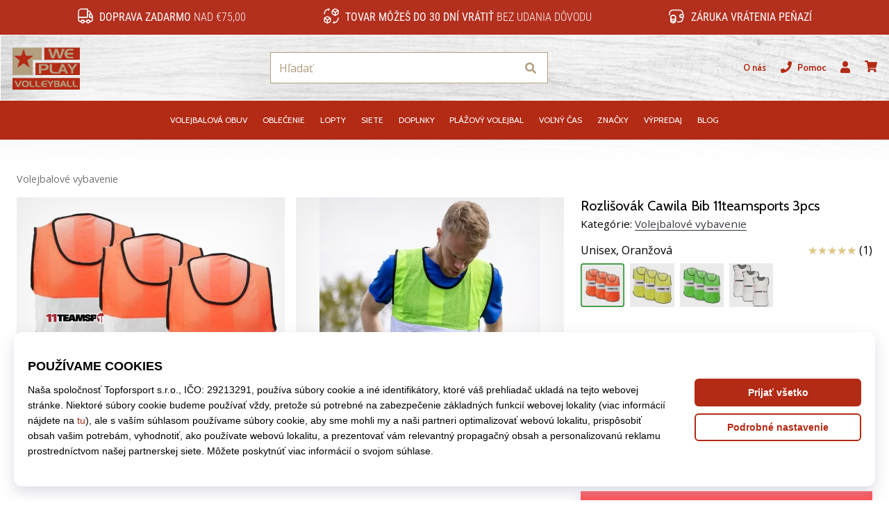

--- FILE ---
content_type: text/html; charset=utf-8
request_url: https://weplayvolleyball.sk/p/cawila-leibchen-11teamsports-3er-set-orange-10008710-or
body_size: 63343
content:
<!DOCTYPE html> <html class="no-js not-basket" lang="sk"> <head> <script>(function(w,d,s,l,i){ w[l]=w[l]||[];w[l].push({'gtm.start': new Date().getTime(),event:'gtm.js'});var f=d.getElementsByTagName(s)[0], j=d.createElement(s),dl=l!='dataLayer'?'&l='+l:'';j.async=true;j.src= 'https://www.googletagmanager.com/gtm.js?id='+i+dl;f.parentNode.insertBefore(j,f);})(window,document,'script','dataLayer',"GTM-PKS3XC4");</script> <script>
				</script> <link href="https://fonts.googleapis.com/css2?family=Cabin:wght@400;500;700&family=Open+Sans:wght@400;700&display=swap" rel="stylesheet"> <link rel="preconnect" href="https://fonts.googleapis.com"> <link rel="preconnect" href="https://fonts.gstatic.com" crossorigin> <link rel="stylesheet" href="https://i1.t4s.cz/dist/css/bootstrap-eleven.min.css?v=e7c1a41" media="all"> <link rel="stylesheet" href="https://i1.t4s.cz/fonts/roboto/latin/font.css?v=3eb668c" media="all"> <link id="canonicalLink" rel="canonical" href="https://weplayvolleyball.sk/p/cawila-leibchen-11teamsports-3er-set-orange-10008710-or"> <meta http-equiv="Content-Type" content="text/html; charset=utf-8"> <meta name="Author" content="Roman Bílek"> <meta id="headMetaDescription" name="Description" content="Rozlišovák Cawila Bib 11teamsports 3pcs"> <meta name="HandheldFriendly" content="True"> <meta name="MobileOptimized" content="320"> <meta name="viewport" content="width=device-width, initial-scale=1.0, maximum-scale=5.0"> <meta name="format-detection" content="telephone=no"> <meta name="google-signin-client_id" content="428838006980-41o1viohiho8her2v2i8hppg6tiiek4p.apps.googleusercontent.com"> <meta name="robots" content='all, follow'> <title id="snippet--headTitleArea">Rozlišovák Cawila Bib 11teamsports 3pcs - WePlayVolleyball.sk</title> <link rel="icon" type="image/png" href="/favicon-16x16.png" sizes="16x16"> <link rel="icon" type="image/png" href="/favicon-32x32.png" sizes="32x32"> <link rel="apple-touch-icon" sizes="57x57" href="/apple-touch-icon-57x57.png"> <link rel="apple-touch-icon" sizes="72x72" href="/apple-touch-icon-72x72.png"> <link rel="apple-touch-icon" sizes="76x76" href="/apple-touch-icon-76x76.png"> <link rel="icon" type="image/png" href="/favicon-96x96.png" sizes="96x96"> <link rel="apple-touch-icon" sizes="114x114" href="/apple-touch-icon-114x114.png"> <link rel="apple-touch-icon" sizes="144x144" href="/apple-touch-icon-144x144.png"> <link rel="apple-touch-icon" sizes="152x152" href="/apple-touch-icon-152x152.png"> <link rel="shortcut icon" href="/favicon.ico"> <meta name="msapplication-TileColor" content="#ffffff"> <meta name="msapplication-TileImage" content="/apple-touch-icon-144x144.png"> <meta name="theme-color" content="#ffffff"> <link rel="preconnect" href="https://i1.t4s.cz"> <link rel="preconnect" href="https://ajax.googleapis.com"> <link rel="preconnect" href="https://fonts.googleapis.com"> <link rel="preconnect" href="https://apis.google.com" crossorigin> <link rel="image_src" type="image/jpg" href="https://i1.t4s.cz/img/logo-.png"> <link rel="alternate" href="https://weplayvolleyball.cz/p/cawila-leibchen-11teamsports-3er-set-orange-10008710-or" hreflang="cs-cz"/> <link rel="alternate" href="https://weplayvolleyball.hu/p/cawila-leibchen-11teamsports-3er-set-orange-10008710-or" hreflang="hu-hu"/> <link rel="alternate" href="https://weplayvolleyball.sk/p/cawila-leibchen-11teamsports-3er-set-orange-10008710-or" hreflang="sk-sk"/> <link rel="alternate" href="https://weplayvolleyball.ro/p/cawila-leibchen-11teamsports-3er-set-orange-10008710-or" hreflang="ro-ro"/> <link rel="alternate" href="https://weplayvolleyball.gr/p/cawila-leibchen-11teamsports-3er-set-orange-10008710-or" hreflang="el-gr"/> <link rel="alternate" href="https://weplayvolleyball.bg/p/cawila-leibchen-11teamsports-3er-set-orange-10008710-or" hreflang="bg-bg"/> <link rel="alternate" href="https://weplayvolleyball.si/p/cawila-leibchen-11teamsports-3er-set-orange-10008710-or" hreflang="sl-si"/> <link rel="alternate" href="https://weplayvolleyball.pl/p/cawila-leibchen-11teamsports-3er-set-orange-10008710-or" hreflang="pl-pl"/> <link rel="alternate" href="https://weplayvolleyball.hr/p/cawila-leibchen-11teamsports-3er-set-orange-10008710-or" hreflang="hr-hr"/> <link rel="alternate" href="https://weplayvolleyball.it/p/cawila-leibchen-11teamsports-3er-set-orange-10008710-or" hreflang="it-it"/> <link rel="alternate" href="https://weplayvolleyball.es/p/cawila-leibchen-11teamsports-3er-set-orange-10008710-or" hreflang="es-es"/> <link rel="alternate" href="https://weplayvolleyball.cy/p/cawila-leibchen-11teamsports-3er-set-orange-10008710-or" hreflang="el-cy"/> <style> svg * { display: none } </style> <meta name="theme-color" content="#272a30"> <link rel="stylesheet" href="https://i1.t4s.cz/dist/css/print.min.css?v=8e07940" media="print"> <link rel="stylesheet" href="https://i1.t4s.cz/dist/css/master-volley.min.css?v=960cc25" media="all"> <script src="https://i1.t4s.cz/dist/js/jquery.min.js?v=74c6dce"></script> <script src="https://i1.t4s.cz/dist/js/popper.min.js?v=1a035c3"></script> <script src="https://i1.t4s.cz/dist/js/bootstrap.min.js?v=6abbdaa"></script> <script src="https://i1.t4s.cz/dist/js/nette.min.js?v=a707d78"></script> <script src="https://i1.t4s.cz/dist/js/hp.min.js?v=0a7fc70"></script> <script src="https://i1.t4s.cz/dist/js/nav.min.js?v=ed43ee6"></script> <script src="https://i1.t4s.cz/dist/js/ekko-lightbox.min.js?v=fb6638e"></script> <script src="https://public.wecoma.eu/lite/v1/wecoma-lite.js" async></script> <script>var dataLayer = dataLayer || [];</script> <script>dataLayer.push({"event": "page"});</script> <script>
					dataLayer.push({
						'zboziCategory': "\"Sport  |  Míčové sporty  |  Fotbal  |  Fotbalové oblečení a dresy    \"",
						'ecommerce': {
							'detail': {
								'products': [{
									'name': "\"\"",         // Name or ID is required.
									'id': "10008710-or", 'price': 12, 'brand': "\"\"",
									'category': "{}"
								}]
							}
						}
					});
				</script> <script>
					setTimeout(function() {
					}, 0);
				</script> <script src="https://apis.google.com/js/platform.js" async defer></script> <meta property="og:title" content="Rozlišovák Cawila Bib 11teamsports 3pcs"/> <meta property="og:type" content="product"/> <meta property="og:url" content="https://weplayvolleyball.sk/p/cawila-leibchen-11teamsports-3er-set-orange-10008710-or"/> <meta property="og:image" content="https://i1.t4s.cz/products/10008710-or/cawila-leibchen-11teamsports-3er-set-595465-10008710-os.jpg"/> <meta property="og:price:amount" content="12"> <meta property="og:price:currency" content="EUR"> <meta property="og:brand" content="Cawila"> <script async src="https://scripts.luigisbox.tech/LBX-347421.js"></script> </head> <body data-shop_id="116" data-country="SK" data-lang="sk" class="shop-116 color-volley not-basket" data-size="eu" data-shop_hp=" /" data-shop_login="/sk/home/try-login" data-shop_shoetype="EU" > <!-- Google Tag Manager (noscript) --> <noscript><iframe src="https://www.googletagmanager.com/ns.html?id=GTM-PKS3XC4" height="0" width="0" style="display:none;visibility:hidden" loading="lazy"></iframe></noscript> <!-- End Google Tag Manager (noscript) --> <script id="dw_consent_lbx">
			"{\"dw_consent\":false}"
		</script> <script>
			setLuigisConsent = function (marketingConsent, analyticsConsent) {
				let consent = marketingConsent && analyticsConsent;
				let luigisJson = '{"dw_consent": ' + (consent ? 'true' : 'false') + '}';
				document.getElementById('dw_consent_lbx').textContent = luigisJson;
				if (marketingConsent || analyticsConsent) {
					let gtmconsent = [];
					if (marketingConsent) {
						gtmconsent.push("marketing");
					}
					if (analyticsConsent) {
						gtmconsent.push("statistics");
					}

					document.cookie = "gtm_consent_modes="+JSON.stringify(gtmconsent);
				} else {
					document.cookie = "gtm_consent_modes=false"
				}

			}; var hasConsentMarketing = null; var hasConsentAnalytics = null;


				window.Wecoma = window.Wecoma || {onready : []};
				window.Wecoma.onready.push(async function () {

					if (hasConsentAnalytics === null || hasConsentMarketing === null) {
						await fillWacomaConsents();
					}

					setLuigisConsent(hasConsentMarketing, hasConsentAnalytics);

				});


			window.fillWacomaConsents = async function () {
				let wecomaObject = new Wecoma({
							// key for business unit
					key: "wpvolley"
				});
				hasConsentMarketing = await wecomaObject.isConsented('marketing'); hasConsentAnalytics = await wecomaObject.isConsented('analytics');
			}
		</script> <div id="outer-wrap"> <div class="info-message info-message--v2 w-100 bg-running-gradient-lighter " > <div class="info-stripe-usp-wrapper"> <div class="info-stripe-usp"> <div class="info-stripe-usp-item info-stripe-usp-item-1 d-none d-lg-block"> <div class="d-flex align-items-center justify-content-center"> <i class="svg-icon-custom"><svg width="24" height="24" viewBox="0 0 24 24" fill="none" xmlns="http://www.w3.org/2000/svg"><path d="M15 2V12C15 13.1 14.1 14 13 14H2V6C2 3.79 3.79 2 6 2H15Z" stroke="currentColor" stroke-width="1.5" stroke-linecap="round" stroke-linejoin="round"/><path d="M22 14V17C22 18.66 20.66 20 19 20H18C18 18.9 17.1 18 16 18C14.9 18 14 18.9 14 20H10C10 18.9 9.1 18 8 18C6.9 18 6 18.9 6 20H5C3.34 20 2 18.66 2 17V14H13C14.1 14 15 13.1 15 12V5H16.84C17.56 5 18.22 5.39001 18.58 6.01001L20.29 9H19C18.45 9 18 9.45 18 10V13C18 13.55 18.45 14 19 14H22Z" stroke="currentColor" stroke-width="1.5" stroke-linecap="round" stroke-linejoin="round"/><path d="M8 22C9.10457 22 10 21.1046 10 20C10 18.8954 9.10457 18 8 18C6.89543 18 6 18.8954 6 20C6 21.1046 6.89543 22 8 22Z" stroke="currentColor" stroke-width="1.5" stroke-linecap="round" stroke-linejoin="round"/><path d="M16 22C17.1046 22 18 21.1046 18 20C18 18.8954 17.1046 18 16 18C14.8954 18 14 18.8954 14 20C14 21.1046 14.8954 22 16 22Z" stroke="currentColor" stroke-width="1.5" stroke-linecap="round" stroke-linejoin="round"/><path d="M22 12V14H19C18.45 14 18 13.55 18 13V10C18 9.45 18.45 9 19 9H20.29L22 12Z" stroke="currentColor" stroke-width="1.5" stroke-linecap="round" stroke-linejoin="round"/></svg></i> <div class="info-stripe-usp-item__content no-scrollbar"> <strong>Doprava zadarmo</strong> nad €75,00 </div> </div> </div> <div class="info-stripe-usp-item info-stripe-usp-item-2 js-info-stripe-usp-item-0-replacer" > <div class="d-flex align-items-center justify-content-center"> <i class="svg-icon-custom"><svg width="24" height="24" viewBox="0 0 24 24" fill="none" xmlns="http://www.w3.org/2000/svg"><path d="M22.0029 15C22.0029 18.87 18.8729 22 15.0029 22L16.0529 20.25" stroke="currentColor" stroke-width="1.5" stroke-linecap="round" stroke-linejoin="round"/><path d="M2.00293 9C2.00293 5.13 5.13293 2 9.00293 2L7.95293 3.75" stroke="currentColor" stroke-width="1.5" stroke-linecap="round" stroke-linejoin="round"/><path d="M13.7031 4.44995L17.6831 6.74994L21.6231 4.45996" stroke="currentColor" stroke-width="1.5" stroke-linecap="round" stroke-linejoin="round"/><path d="M17.6831 10.82V6.73999" stroke="currentColor" stroke-width="1.5" stroke-linecap="round" stroke-linejoin="round"/><path d="M16.743 2.21L14.343 3.53996C13.803 3.83996 13.353 4.59995 13.353 5.21995V7.75999C13.353 8.37999 13.793 9.13998 14.343 9.43998L16.743 10.77C17.253 11.06 18.093 11.06 18.613 10.77L21.013 9.43998C21.553 9.13998 22.003 8.37999 22.003 7.75999V5.21995C22.003 4.59995 21.563 3.83996 21.013 3.53996L18.613 2.21C18.103 1.93 17.263 1.93 16.743 2.21Z" stroke="currentColor" stroke-width="1.5" stroke-linecap="round" stroke-linejoin="round"/><path d="M2.35303 15.45L6.32303 17.7499L10.273 15.46" stroke="currentColor" stroke-width="1.5" stroke-linecap="round" stroke-linejoin="round"/><path d="M6.32324 21.82V17.74" stroke="currentColor" stroke-width="1.5" stroke-linecap="round" stroke-linejoin="round"/><path d="M5.39293 13.21L2.99294 14.54C2.45294 14.84 2.00293 15.5999 2.00293 16.2199V18.76C2.00293 19.38 2.44294 20.14 2.99294 20.44L5.39293 21.77C5.90293 22.06 6.74292 22.06 7.26292 21.77L9.66293 20.44C10.2029 20.14 10.6529 19.38 10.6529 18.76V16.2199C10.6529 15.5999 10.2129 14.84 9.66293 14.54L7.26292 13.21C6.74292 12.93 5.90293 12.93 5.39293 13.21Z" stroke="currentColor" stroke-width="1.5" stroke-linecap="round" stroke-linejoin="round"/></svg></i> <div class="info-stripe-usp-item__content no-scrollbar"><strong>Tovar môžeš do 30 dní vrátiť</strong> bez udania dôvodu</div> </div> </div> <div class="info-stripe-usp-item info-stripe-usp-item-3 d-none d-lg-block"> <div class="d-flex align-items-center justify-content-center"> <i class="svg-icon-custom"><svg width="25" height="24" viewBox="0 0 25 24" fill="none" xmlns="http://www.w3.org/2000/svg"><path d="M10.7968 16.8604V18.8904C10.7968 20.6104 9.19675 22.0004 7.22675 22.0004C5.25675 22.0004 3.64673 20.6104 3.64673 18.8904V16.8604C3.64673 18.5804 5.24675 19.8004 7.22675 19.8004C9.19675 19.8004 10.7968 18.5704 10.7968 16.8604Z" stroke="currentColor" stroke-width="1.5" stroke-linecap="round" stroke-linejoin="round"/><path d="M10.7952 14.11C10.7952 14.61 10.6552 15.07 10.4152 15.47C9.82522 16.44 8.61521 17.05 7.21521 17.05C5.81521 17.05 4.6052 16.43 4.0152 15.47C3.7752 15.07 3.63525 14.61 3.63525 14.11C3.63525 13.25 4.03523 12.48 4.67523 11.92C5.32523 11.35 6.2152 11.01 7.2052 11.01C8.1952 11.01 9.08523 11.36 9.73523 11.92C10.3952 12.47 10.7952 13.25 10.7952 14.11Z" stroke="currentColor" stroke-width="1.5" stroke-linecap="round" stroke-linejoin="round"/><path d="M10.7968 14.11V16.86C10.7968 18.58 9.19675 19.8 7.22675 19.8C5.25675 19.8 3.64673 18.57 3.64673 16.86V14.11C3.64673 12.39 5.24675 11 7.22675 11C8.21675 11 9.10677 11.35 9.75677 11.91C10.3968 12.47 10.7968 13.25 10.7968 14.11Z" stroke="currentColor" stroke-width="1.5" stroke-linecap="round" stroke-linejoin="round"/><path d="M22.0451 10.9699V13.03C22.0451 13.58 21.6051 14.0299 21.0451 14.0499H19.0851C18.0051 14.0499 17.0151 13.2599 16.9251 12.1799C16.8651 11.5499 17.1051 10.9599 17.5251 10.5499C17.8951 10.1699 18.4051 9.94995 18.9651 9.94995H21.0451C21.6051 9.96995 22.0451 10.4199 22.0451 10.9699Z" stroke="currentColor" stroke-width="1.5" stroke-linecap="round" stroke-linejoin="round"/><path d="M2.04517 10.5V8.5C2.04517 5.78 3.68517 3.88 6.23517 3.56C6.49517 3.52 6.76517 3.5 7.04517 3.5H16.0452C16.3052 3.5 16.5552 3.50999 16.7952 3.54999C19.3752 3.84999 21.0452 5.76 21.0452 8.5V9.95001H18.9651C18.4051 9.95001 17.8951 10.17 17.5251 10.55C17.1051 10.96 16.8652 11.55 16.9252 12.18C17.0152 13.26 18.0051 14.05 19.0851 14.05H21.0452V15.5C21.0452 18.5 19.0452 20.5 16.0452 20.5H13.5452" stroke="currentColor" stroke-width="1.5" stroke-linecap="round" stroke-linejoin="round"/></svg></i> <div class="info-stripe-usp-item__content no-scrollbar"><strong>Záruka vrátenia peňazí</strong></div> </div> </div> </div> </div> </div> <nav id="navigation"> <div class="nav-inner"> <div class="nav-head "> <ul class="nav-head-wrap nav-head-level-1"> <li id="nav-toggle" class="header-level-2-item blmr-menu-mob"> <div class="nav-sandwitch"> <span></span> <span></span> <span></span> <span></span> </div> </li> <li id="nav-toggle-search" class="header-level-2-item blmr-search-mob"> <a href="javascript:" class="nav-head-item nav-head-item__btn"> <span class="sr-only">Vyhľadať</span> <i class="svg-icon"><svg xmlns="http://www.w3.org/2000/svg" fill="currentColor" viewBox="0 0 512 512"><path d="M505 442.7L405.3 343c-4.5-4.5-10.6-7-17-7H372c27.6-35.3 44-79.7 44-128C416 93.1 322.9 0 208 0S0 93.1 0 208s93.1 208 208 208c48.3 0 92.7-16.4 128-44v16.3c0 6.4 2.5 12.5 7 17l99.7 99.7c9.4 9.4 24.6 9.4 33.9 0l28.3-28.3c9.4-9.4 9.4-24.6.1-34zM208 336c-70.7 0-128-57.2-128-128 0-70.7 57.2-128 128-128 70.7 0 128 57.2 128 128 0 70.7-57.2 128-128 128z"></path></svg></i> </a> </li> <li id="nav-logo" class="blmr-logo"> <a href="/" class="nav-head-logo"> <svg width="475" height="328" viewBox="0 0 475 328" fill="none" xmlns="http://www.w3.org/2000/svg"><path d="M448.41 37.62H223.32V114.01H448.41V37.62Z" fill="#B32A15"/><path d="M448.41 133.15H167.38V209.54H448.41V133.15Z" fill="#B32A15"/><path d="M448.53 228.69H22V302.31H448.53V228.69Z" fill="#B32A15"/><path d="M207.83 37.62V114.64H150.48V210.03H21.6399V37.62H207.83Z" fill="#B29F7F"/><path d="M93.1101 45.36L106.06 89.05H152.99L115.77 118.18L130.33 163.49L93.1101 135.98L52.6501 163.49L67.2101 117.78L31.6101 89.06H76.9201L93.1001 45.37L93.1101 45.36Z" fill="#B32A15"/><path d="M351.71 45.36L330.83 105.41H312.53L299.21 62.97L286.32 105.41H268.62L247.92 45.36H264.33L277.73 90.2L290.96 45.36H308.05L322.22 90.72L335.11 45.36H351.69H351.71Z" fill="#B29F7F"/><path d="M407.29 105.41H378C373.48 105.41 369.12 104.38 364.94 102.32C360.42 100.09 356.96 96.55 354.59 91.68C352.21 86.82 351.02 81.47 351.02 75.64C351.02 69.81 352.17 64.63 354.46 59.94C356.98 54.85 360.47 51.14 364.94 48.79C367.4 47.53 369.76 46.65 372.03 46.13C374.29 45.62 376.88 45.36 379.8 45.36H406.95V56.1H381.87C379.64 56.1 377.76 56.4 376.24 56.99C374.72 57.58 373.22 58.63 371.73 60.15C370.24 61.67 369.21 63.14 368.64 64.58C368.07 66.01 367.78 67.8 367.78 69.94H407.3V80.68H367.78C367.78 82.63 368.04 84.33 368.56 85.79C369.08 87.25 370.01 88.75 371.36 90.3C372.71 91.85 374.12 93.02 375.59 93.82C377.06 94.62 378.8 95.02 380.81 95.02H407.3V105.41H407.29Z" fill="#B29F7F"/><path d="M250.82 160.79C250.82 166.11 248.77 170.63 244.67 174.38C240.57 178.12 235.68 179.99 230 179.99H204.44V200.95H189.66V140.9H230.81C237.22 140.9 242.29 143.1 246.01 147.5C249.22 151.33 250.82 155.76 250.82 160.79ZM234.07 160.02C234.07 157.45 233.01 155.32 230.89 153.61C228.77 151.9 226.34 151.05 223.59 151.05H204.43V169.61H224.02C226.83 169.61 229.2 168.7 231.15 166.87C233.1 165.05 234.07 162.77 234.07 160.03V160.02Z" fill="#B29F7F"/><path d="M307.34 200.95H285.61C279.25 200.95 274.15 200.24 270.32 198.8C265.45 196.97 261.96 193.83 259.84 189.36C259.04 187.64 258.48 186 258.17 184.43C257.85 182.86 257.7 181.04 257.7 178.98V140.89H273.16V178.45C273.16 180.17 273.36 181.67 273.76 182.95C274.16 184.24 274.88 185.51 275.91 186.77C277.34 188.6 279 189.8 280.89 190.37C282.78 190.94 285.19 191.23 288.11 191.23H307.35V200.94L307.34 200.95Z" fill="#B29F7F"/><path d="M373.23 200.95H358.2L353.13 187.29H328.3L322.89 200.95H308.03L332.69 140.9H347.38L373.24 200.95H373.23ZM348.49 176.81L340.33 155.68L332.43 176.81H348.49Z" fill="#B29F7F"/><path d="M433.79 140.9L407.33 175.64V201.12H393.16V175.64L367.04 140.9H384.48L400.11 164.78L416 140.9H433.78H433.79Z" fill="#B29F7F"/><path d="M81.3862 245.739L62.3874 285.373H52.4943L34 245.739H44.8037L57.6377 275.824L70.5825 245.739H81.3862Z" fill="#B29F7F"/><path d="M125.204 265.438C125.204 273.141 123.075 278.654 118.818 281.976C115.348 284.659 110.303 286 103.67 286C96.3242 286 90.8855 284.45 87.3909 281.361C83.5517 277.965 81.6199 272.514 81.6199 264.995C81.6199 258.843 83.3303 254.056 86.7633 250.611C90.4917 246.87 96.0782 245 103.498 245C111.681 245 117.439 246.797 120.799 250.377C123.74 253.552 125.204 258.572 125.204 265.438ZM115.138 265.205C115.138 261.316 114.216 258.215 112.37 255.914C110.29 253.343 107.226 252.063 103.153 252.063C99.0806 252.063 96.1397 253.441 94.1094 256.197C92.4113 258.499 91.5622 261.501 91.5622 265.205C91.5622 269.474 92.239 272.625 93.5926 274.667C95.4752 277.497 98.9698 278.912 104.052 278.912C108.346 278.912 111.361 277.534 113.096 274.778C114.449 272.625 115.126 269.438 115.126 265.205H115.138Z" fill="#B29F7F"/><path d="M162.414 285.262H148.115C143.932 285.262 140.573 284.794 138.05 283.847C134.851 282.641 132.55 280.574 131.147 277.633C130.618 276.501 130.249 275.418 130.04 274.384C129.83 273.351 129.732 272.157 129.732 270.804V245.739H139.908V270.459C139.908 271.591 140.043 272.576 140.302 273.425C140.56 274.274 141.04 275.11 141.717 275.935C142.664 277.141 143.747 277.928 145.002 278.31C146.245 278.691 147.832 278.876 149.752 278.876H162.414V285.262Z" fill="#B29F7F"/><path d="M199.957 285.262H185.658C181.475 285.262 178.115 284.794 175.593 283.847C172.393 282.641 170.092 280.574 168.69 277.633C168.161 276.501 167.791 275.418 167.582 274.384C167.373 273.351 167.275 272.157 167.275 270.804V245.739H177.451V270.459C177.451 271.591 177.586 272.576 177.845 273.425C178.103 274.274 178.583 275.11 179.26 275.935C180.207 277.141 181.29 277.928 182.545 278.31C183.788 278.691 185.375 278.876 187.295 278.876H199.957V285.262Z" fill="#B29F7F"/><path d="M240.772 285.262H221.49C218.512 285.262 215.645 284.585 212.901 283.231C209.923 281.767 207.647 279.429 206.084 276.23C204.521 273.031 203.734 269.511 203.734 265.672C203.734 261.833 204.484 258.425 205.998 255.336C207.659 251.989 209.96 249.54 212.901 248.002C214.525 247.178 216.076 246.587 217.565 246.255C219.054 245.91 220.764 245.75 222.683 245.75H240.55V252.814H224.037C222.573 252.814 221.33 253.01 220.333 253.392C219.337 253.773 218.34 254.475 217.368 255.471C216.396 256.468 215.707 257.44 215.337 258.388C214.956 259.335 214.771 260.504 214.771 261.907H240.784V268.97H214.771C214.771 270.25 214.944 271.369 215.276 272.329C215.62 273.289 216.236 274.286 217.122 275.295C218.008 276.316 218.943 277.091 219.903 277.608C220.862 278.137 222.007 278.395 223.336 278.395H240.772V285.237V285.262Z" fill="#B29F7F"/><path d="M284.306 245.739L266.895 268.601V285.373H257.568V268.601L240.378 245.739H251.858L262.145 261.452L272.605 245.739H284.306Z" fill="#B29F7F"/><path d="M321.8 274.581C321.8 277.559 320.741 280.081 318.637 282.161C316.521 284.228 313.986 285.274 311.008 285.274H285.34V245.751H309.987C312.891 245.751 315.401 246.6 317.53 248.298C319.659 249.996 320.877 252.223 321.172 254.967C321.209 255.189 321.234 255.422 321.234 255.644V256.321C321.234 258.437 320.729 260.283 319.708 261.895C318.686 263.494 317.161 264.75 315.13 265.66C317.198 266.411 318.834 267.567 320.028 269.105C321.209 270.656 321.812 272.477 321.812 274.593L321.8 274.581ZM311.562 274.187C311.562 272.871 311.144 271.726 310.319 270.767C309.495 269.807 308.436 269.327 307.157 269.327H293.818V278.543H307.44C308.646 278.543 309.63 278.125 310.405 277.276C311.18 276.427 311.562 275.406 311.562 274.2V274.187ZM311.057 258.191C311.057 256.837 310.627 255.668 309.79 254.684C308.941 253.7 307.858 253.22 306.541 253.22H294.052V262.658L307.058 262.719C308.227 262.719 309.187 262.276 309.938 261.39C310.688 260.504 311.07 259.446 311.07 258.203L311.057 258.191Z" fill="#B29F7F"/><path d="M364.879 285.262H354.986L351.651 276.267H335.31L331.742 285.262H321.959L338.19 245.739H347.861L364.879 285.262ZM348.6 269.376L343.222 255.472L338.017 269.376H348.587H348.6Z" fill="#B29F7F"/><path d="M398.693 285.262H384.394C380.211 285.262 376.851 284.794 374.329 283.847C371.13 282.641 368.829 280.574 367.426 277.633C366.897 276.501 366.528 275.418 366.318 274.384C366.109 273.351 366.011 272.157 366.011 270.804V245.739H376.187V270.459C376.187 271.591 376.322 272.576 376.581 273.425C376.839 274.274 377.319 275.11 377.996 275.935C378.943 277.141 380.026 277.928 381.281 278.31C382.524 278.691 384.111 278.876 386.031 278.876H398.693V285.262Z" fill="#B29F7F"/><path d="M436.236 285.262H421.937C417.754 285.262 414.394 284.794 411.872 283.847C408.673 282.641 406.372 280.574 404.969 277.633C404.44 276.501 404.071 275.418 403.861 274.384C403.652 273.351 403.554 272.157 403.554 270.804V245.739H413.73V270.459C413.73 271.591 413.865 272.576 414.124 273.425C414.382 274.274 414.862 275.11 415.539 275.935C416.486 277.141 417.569 277.928 418.824 278.31C420.067 278.691 421.654 278.876 423.574 278.876H436.236V285.262Z" fill="#B29F7F"/></svg> <span class="sr-only">WePlayVolleyball.sk</span> </a> </li> <li id="snippet--kos_pocet_user" class="header-level-2-item blmr-user-admin-icon-mob " data-toggle="modal" data-target="#modal-login" data-backdrop="static"> <a href="javascript:" class="nav-head-item nav-head-item__btn header-level-2--no-cart"> <span class="sr-only">košík</span> <i class="svg-icon"><svg xmlns="http://www.w3.org/2000/svg" fill="currentColor" viewBox="0 0 448 512"><path d="M224 256c70.7 0 128-57.3 128-128S294.7 0 224 0 96 57.3 96 128s57.3 128 128 128zm89.6 32h-16.7c-22.2 10.2-46.9 16-72.9 16s-50.6-5.8-72.9-16h-16.7C60.2 288 0 348.2 0 422.4V464c0 26.5 21.5 48 48 48h352c26.5 0 48-21.5 48-48v-41.6c0-74.2-60.2-134.4-134.4-134.4z"></path></svg></i> </a> </li> <li id="snippet--kos_pocet" class="header-level-2-item blmr-cart-icon-mob"> <a href="/basket/show" class="nav-head-item nav-head-item__btn" aria-label="košík"> <i class="svg-icon"><svg xmlns="http://www.w3.org/2000/svg" fill="currentColor" viewBox="0 0 576 512"><path d="M528.12 301.319l47.273-208C578.806 78.301 567.391 64 551.99 64H159.208l-9.166-44.81C147.758 8.021 137.93 0 126.529 0H24C10.745 0 0 10.745 0 24v16c0 13.255 10.745 24 24 24h69.883l70.248 343.435C147.325 417.1 136 435.222 136 456c0 30.928 25.072 56 56 56s56-25.072 56-56c0-15.674-6.447-29.835-16.824-40h209.647C430.447 426.165 424 440.326 424 456c0 30.928 25.072 56 56 56s56-25.072 56-56c0-22.172-12.888-41.332-31.579-50.405l5.517-24.276c3.413-15.018-8.002-29.319-23.403-29.319H218.117l-6.545-32h293.145c11.206 0 20.92-7.754 23.403-18.681z"></path></svg></i> </a> </li> </ul> <ul class="nav-head-wrap nav-head-level-2"> <li id="nav-search" class="header-level-2-item header-level-2__search"> <form action="/p/cawila-leibchen-11teamsports-3er-set-orange-10008710-or" method="post" id="snippet--hledat" class="header-search w-100 order-lg-2 disabled"> <div class="header-search-group input-group" id="q0"> <input type="text" name="search" placeholder="Hľadať" id="q" required disabled="" data-nette-rules='[{"op":":filled","msg":"This field is required."},{"op":":minLength","msg":"Hľadaný výraz","arg":2}]' class="header-search__input blmr-search form-control search-inp" autocomplete="off" autocorrect="off" data-autocomplete-url="/p/cawila-leibchen-11teamsports-3er-set-orange-10008710-or?do=autocomplete"> <div class="header-search__append input-group-append"> <label for="q" class="header-search__clear" id="search-clear"> <span class="sr-only">Hľadať</span> <i class="svg-icon"><svg role="img" xmlns="http://www.w3.org/2000/svg" fill="currentColor" viewBox="0 0 512 512"><path fill="currentColor" d="M256 8C119 8 8 119 8 256s111 248 248 248 248-111 248-248S393 8 256 8zm121.6 313.1c4.7 4.7 4.7 12.3 0 17L338 377.6c-4.7 4.7-12.3 4.7-17 0L256 312l-65.1 65.6c-4.7 4.7-12.3 4.7-17 0L134.4 338c-4.7-4.7-4.7-12.3 0-17l65.6-65-65.6-65.1c-4.7-4.7-4.7-12.3 0-17l39.6-39.6c4.7-4.7 12.3-4.7 17 0l65 65.7 65.1-65.6c4.7-4.7 12.3-4.7 17 0l39.6 39.6c4.7 4.7 4.7 12.3 0 17L312 256l65.6 65.1z"></path></svg></i> </label> <button class="btn header-search__btn" type="submit" title="Hľadať" id="search-btn"> <i class="header-search__svg-icon svg-icon search mt-1"><svg xmlns="http://www.w3.org/2000/svg" fill="currentColor" viewBox="0 0 512 512"><path d="M505 442.7L405.3 343c-4.5-4.5-10.6-7-17-7H372c27.6-35.3 44-79.7 44-128C416 93.1 322.9 0 208 0S0 93.1 0 208s93.1 208 208 208c48.3 0 92.7-16.4 128-44v16.3c0 6.4 2.5 12.5 7 17l99.7 99.7c9.4 9.4 24.6 9.4 33.9 0l28.3-28.3c9.4-9.4 9.4-24.6.1-34zM208 336c-70.7 0-128-57.2-128-128 0-70.7 57.2-128 128-128 70.7 0 128 57.2 128 128 0 70.7-57.2 128-128 128z"></path></svg></i> <i class="header-search__svg-icon svg-icon loader mt-1"><svg class="svg-icon svg-loader" version="1.1" xmlns="http://www.w3.org/2000/svg" fill="currentColor" x="0px" y="0px" width="40px" height="40px" viewBox="0 0 50 50" style="enable-background:new 0 0 50 50;" xml:space="preserve"><path d="M43.935,25.145c0-10.318-8.364-18.683-18.683-18.683c-10.318,0-18.683,8.365-18.683,18.683h4.068c0-8.071,6.543-14.615,14.615-14.615c8.072,0,14.615,6.543,14.615,14.615H43.935z"><animatetransform attributeType="xml" attributeName="transform" type="rotate" from="0 25 25" to="360 25 25" dur="0.6s" repeatCount="indefinite"/></path></svg></i> </button> </div> </div> <script>
		var myenter = false;
		$(document).ready(function () {
			if ($(".error-page").length < 1) {
				let search = "q"
				let form_search = "#snippet--hledat"
				let typingTimer //timer identifier
				let myInput = document.getElementById(search)

				//on keyup, start the countdown
				myInput.addEventListener('keyup', () => {

					clearTimeout(typingTimer);

							$("#snippet--hledat .input-group").addClass("loading");
							typingTimer = setTimeout(function (e) {
								$(form_search).submit();
							}, 500);
				});
				$(search).keypress(function (e) {
					if (e.which == 13) {
						myenter = true
					}
				});


				$(form_search).on('submit', function (e) {

					// if submitted by "enter" key and input not empty
					if (myenter && myval.length > 0) {
						window.location.href = "/s?search=" + encodeURIComponent(myval)
						e.preventDefault()
						return true
					} else {
						$(this).netteAjax(e).done(function (data) {
							$("#snippet--hledat .input-group").removeClass("loading");


								setTimeout(function() {
									dataLayer.push({
										'event': 'GAevent',
										'eventCategory': 'Search',
										'eventAction': 'Search',
										'eventValue': myval
									});
									dataLayer.push({
										'event': 'VirtualPageview', 'virtualPageURL': '/s/?q=' + myval
									});
								}, 0);
						});
					}
					myenter = false
				});
			}
		});
	</script> <input type="hidden" name="_do" value="searchBox-searchProductForm-submit"></form> <div id="snippet--search"> </div> </li> <li id="nav-search-close" class="header-level-2-item header-level-2__search-close disabled"> <a href="javascript:" class="nav-head-item">Zavrieť</a> </li> </ul> <ul class="nav-head-wrap nav-head-level-3 pl-3"> <li class="nav-head-drop nav-head-nodelay blmr-help-center-pc"> <a href="/pg/kontakt" class="nav-head-item"> O nás </a> <div class="header-dropdown header-phone"> <ul class="nav-dropdown-list header-userlist "> <li class="nav-item"> <a href="/pg/kdo-sme" class="nav-link text-ellipsis "> O nás </a> </li> <li class="nav-item"> <a href="/pg/stan-sa-brand-ambassadorom-nasej-volejbalovej-znacky" class="nav-link text-ellipsis "> Ambasádorský program </a> </li> <li class="nav-item"> <a href="/pg/" class="nav-link text-ellipsis "> Affiliate program </a> </li> <li class="nav-item"> <a href="/page/careers" class="nav-link text-ellipsis "> Pracovné miesta a kariéra </a> </li> <li class="nav-item"> <a href="#" onclick="window.wlc.openPrecen()" class="nav-link text-ellipsis "> Nastavenia cookies </a> </li> <li class="nav-item"> <a href="/pg/obchodni-podminky-sk" class="nav-link text-ellipsis "> Obchodné podmienky </a> </li> </ul> </div> </li> <li class="nav-head-drop nav-head-nodelay blmr-help-center-pc"> <a href="tel:+421233056449" class="nav-head-item"> <i class="svg-icon header-icon mr-2"><svg xmlns="http://www.w3.org/2000/svg" fill="currentColor" viewBox="0 0 512 512"><path d="M493.4 24.6l-104-24c-11.3-2.6-22.9 3.3-27.5 13.9l-48 112c-4.2 9.8-1.4 21.3 6.9 28l60.6 49.6c-36 76.7-98.9 140.5-177.2 177.2l-49.6-60.6c-6.8-8.3-18.2-11.1-28-6.9l-112 48C3.9 366.5-2 378.1.6 389.4l24 104C27.1 504.2 36.7 512 48 512c256.1 0 464-207.5 464-464 0-11.2-7.7-20.9-18.6-23.4z"></path></svg></i> <span class="d-none d-xl-inline"> Pomoc </span> </a> <div class="header-dropdown header-contact"> <ul class="nav-dropdown-list header-userlist "> <li class="nav-item "> <a href="tel:+421233056449" class="nav-link "> <i class="svg-icon nav-dropdown-svg-icon svg-help"><svg xmlns="http://www.w3.org/2000/svg" viewBox="0 0 512 512"><path fill="currentColor" d="M487.8 24.1L387 .8c-14.7-3.4-29.8 4.2-35.8 18.1l-46.5 108.5c-5.5 12.7-1.8 27.7 8.9 36.5l53.9 44.1c-34 69.2-90.3 125.6-159.6 159.6l-44.1-53.9c-8.8-10.7-23.8-14.4-36.5-8.9L18.9 351.3C5 357.3-2.6 372.3.8 387L24 487.7C27.3 502 39.9 512 54.5 512 306.7 512 512 307.8 512 54.5c0-14.6-10-27.2-24.2-30.4zM55.1 480l-23-99.6 107.4-46 59.5 72.8c103.6-48.6 159.7-104.9 208.1-208.1l-72.8-59.5 46-107.4 99.6 23C479.7 289.7 289.6 479.7 55.1 480z"></path></svg></i> <strong class="ml-4">02 33 056 449</strong> </a> </li> <li class="nav-item "> <small class="d-block ml-4">Po–Pi: 09:00 – 17:00<br></small> </li> <li class="nav-item "> <a href="mailto:info@weplayvolleyball.sk" class="nav-link "> <i class="svg-icon nav-dropdown-svg-icon svg-help"><svg xmlns="http://www.w3.org/2000/svg" viewBox="0 0 512 512"><path fill="currentColor" d="M352 248v-16c0-4.42-3.58-8-8-8H168c-4.42 0-8 3.58-8 8v16c0 4.42 3.58 8 8 8h176c4.42 0 8-3.58 8-8zm-184-56h176c4.42 0 8-3.58 8-8v-16c0-4.42-3.58-8-8-8H168c-4.42 0-8 3.58-8 8v16c0 4.42 3.58 8 8 8zm326.59-27.48c-1.98-1.63-22.19-17.91-46.59-37.53V96c0-17.67-14.33-32-32-32h-46.47c-4.13-3.31-7.71-6.16-10.2-8.14C337.23 38.19 299.44 0 256 0c-43.21 0-80.64 37.72-103.34 55.86-2.53 2.01-6.1 4.87-10.2 8.14H96c-17.67 0-32 14.33-32 32v30.98c-24.52 19.71-44.75 36.01-46.48 37.43A48.002 48.002 0 0 0 0 201.48V464c0 26.51 21.49 48 48 48h416c26.51 0 48-21.49 48-48V201.51c0-14.31-6.38-27.88-17.41-36.99zM256 32c21.77 0 44.64 16.72 63.14 32H192.9c18.53-15.27 41.42-32 63.1-32zM96 96h320v173.35c-32.33 26-65.3 52.44-86.59 69.34-16.85 13.43-50.19 45.68-73.41 45.31-23.21.38-56.56-31.88-73.41-45.32-21.29-16.9-54.24-43.33-86.59-69.34V96zM32 201.48c0-4.8 2.13-9.31 5.84-12.36 1.24-1.02 11.62-9.38 26.16-21.08v75.55c-11.53-9.28-22.51-18.13-32-25.78v-16.33zM480 464c0 8.82-7.18 16-16 16H48c-8.82 0-16-7.18-16-16V258.91c42.75 34.44 99.31 79.92 130.68 104.82 20.49 16.36 56.74 52.53 93.32 52.26 36.45.26 72.27-35.46 93.31-52.26C380.72 338.8 437.24 293.34 480 258.9V464zm0-246.19c-9.62 7.75-20.27 16.34-32 25.79v-75.54c14.44 11.62 24.8 19.97 26.2 21.12 3.69 3.05 5.8 7.54 5.8 12.33v16.3z"></path></svg></i> <strong class="ml-4">info@weplayvolleyball.sk</strong> </a> </li> <li class="nav-item nav-rule"></li> <li class=""> <a href="/sk/order/cancelation" class="nav-link text-ellipsis " rel="nofollow" > Zrušiť objednávku </a> </li> <li class=""> <a href="/pg/ako-vratit-tovar" class="nav-link text-ellipsis " rel="nofollow" > Vrátenie objednávky </a> </li> <li class=""> <a href="/pg/ako-reklamovat-tovar" class="nav-link text-ellipsis " rel="nofollow" > Reklamácia chybného tovaru </a> </li> <li class=""> <a href="/pg/weplayvolleyball-affiliate-program" class="nav-link text-ellipsis " rel="nofollow" > Affiliate program </a> </li> <li class=""> <a href="/pg/doprava" class="nav-link text-ellipsis " rel="nofollow" > Doprava a platba </a> </li> <li class=""> <a href="/pg/tabulky-velikosti" class="nav-link text-ellipsis " rel="nofollow" > Nájsť správnu veľkosť </a> </li> <li class=""> <a href="/pg/kontakt" class="nav-link text-ellipsis " rel="nofollow" > kontakt </a> </li> <li class=""> <a href="/sk/faq" class="nav-link text-ellipsis " rel="nofollow" > FAQ - Často kladené otázky </a> </li> <li class=""> <a href="/pg/pravidla-ochrany-osobnych-udajov" class="nav-link text-ellipsis " rel="nofollow" > Pravidlá ochrany osobných údajov </a> </li> <li class=""> <a href="/pg/stan-sa-brand-ambassadorom-nasej-volejbalovej-znacky" class="nav-link text-ellipsis " rel="nofollow" > Ambassador program </a> </li> </ul> </div> </li> <li class="nav-head-drop nav-head-delay blmr-user-admin-icon-pc"> <a href="/user" class="nav-head-item open-modal-login-in" data-toggle="modal" data-target="#modal-login"> <span class="sr-only">Užívateľ</span> <i class="nav-head-icon svg-icon"><svg xmlns="http://www.w3.org/2000/svg" fill="currentColor" viewBox="0 0 448 512"><path d="M224 256c70.7 0 128-57.3 128-128S294.7 0 224 0 96 57.3 96 128s57.3 128 128 128zm89.6 32h-16.7c-22.2 10.2-46.9 16-72.9 16s-50.6-5.8-72.9-16h-16.7C60.2 288 0 348.2 0 422.4V464c0 26.5 21.5 48 48 48h352c26.5 0 48-21.5 48-48v-41.6c0-74.2-60.2-134.4-134.4-134.4z"></path></svg></i> </a> <div class="header-dropdown header-login"> <ul class="nav-dropdown-list header-userlist"> <li class="nav-item"> <a class="nav-link text-ellipsis open-modal-login-in" href="/user/login" data-toggle="modal" data-target="#modal-login" data-backdrop="static" > <i class="svg-icon nav-dropdown-svg-icon svg-help"><svg xmlns="http://www.w3.org/2000/svg" fill="currentColor" viewBox="0 0 512 512"><path fill="currentColor" d="M144 112v51.6H48c-26.5 0-48 21.5-48 48v88.6c0 26.5 21.5 48 48 48h96v51.6c0 42.6 51.7 64.2 81.9 33.9l144-143.9c18.7-18.7 18.7-49.1 0-67.9l-144-144C195.8 48 144 69.3 144 112zm192 144L192 400v-99.7H48v-88.6h144V112l144 144zm80 192h-84c-6.6 0-12-5.4-12-12v-24c0-6.6 5.4-12 12-12h84c26.5 0 48-21.5 48-48V160c0-26.5-21.5-48-48-48h-84c-6.6 0-12-5.4-12-12V76c0-6.6 5.4-12 12-12h84c53 0 96 43 96 96v192c0 53-43 96-96 96z"></path></svg></i> <strong class="ml-4">Prihlásiť sa</strong> </a> </li> <li class="nav-item"> <a class="nav-link text-ellipsis open-modal-login-up" href="/user/register" data-toggle="modal" data-target="#modal-login" data-backdrop="static" > <i class="svg-icon nav-dropdown-svg-icon svg-help"><svg xmlns="http://www.w3.org/2000/svg" fill="currentColor" viewBox="0 0 512 512"><path fill="currentColor" d="M416 448h-84c-6.6 0-12-5.4-12-12v-40c0-6.6 5.4-12 12-12h84c17.7 0 32-14.3 32-32V160c0-17.7-14.3-32-32-32h-84c-6.6 0-12-5.4-12-12V76c0-6.6 5.4-12 12-12h84c53 0 96 43 96 96v192c0 53-43 96-96 96zm-47-201L201 79c-15-15-41-4.5-41 17v96H24c-13.3 0-24 10.7-24 24v96c0 13.3 10.7 24 24 24h136v96c0 21.5 26 32 41 17l168-168c9.3-9.4 9.3-24.6 0-34z"></path></svg></i> <strong class="ml-4">Zaregistrovať sa</strong> <small class="d-block ml-4">Zaberie ti to len pár sekúnd</small> </a> </li> <li class="nav-item nav-rule"></li> <li class="nav-item"> <a class="nav-link text-ellipsis" href="/user/lost-password"> <i class="svg-icon nav-dropdown-svg-icon svg-help"><svg xmlns="http://www.w3.org/2000/svg" viewBox="0 0 512 512" fill="currentColor"><path fill="currentColor" d="M512 176.001C512 273.203 433.202 352 336 352c-11.22 0-22.19-1.062-32.827-3.069l-24.012 27.014A23.999 23.999 0 0 1 261.223 384H224v40c0 13.255-10.745 24-24 24h-40v40c0 13.255-10.745 24-24 24H24c-13.255 0-24-10.745-24-24v-78.059c0-6.365 2.529-12.47 7.029-16.971l161.802-161.802C163.108 213.814 160 195.271 160 176 160 78.798 238.797.001 335.999 0 433.488-.001 512 78.511 512 176.001zM336 128c0 26.51 21.49 48 48 48s48-21.49 48-48-21.49-48-48-48-48 21.49-48 48z"></path></svg></i> <span class="ml-4">Zabudnuté heslo?</span> </a> </li> </ul> </div> </li> <li id="nav-basket" class="nav-head-drop nav-head-delay blmr-cart-icon-pc"> <div id="snippet--kos"> <a href="/basket/show" class="nav-head-item"> <span class="sr-only">košík</span> <span class="position-relative"> <i class="svg-icon"> <svg xmlns="http://www.w3.org/2000/svg" fill="currentColor" viewBox="0 0 576 512"><path d="M528.12 301.319l47.273-208C578.806 78.301 567.391 64 551.99 64H159.208l-9.166-44.81C147.758 8.021 137.93 0 126.529 0H24C10.745 0 0 10.745 0 24v16c0 13.255 10.745 24 24 24h69.883l70.248 343.435C147.325 417.1 136 435.222 136 456c0 30.928 25.072 56 56 56s56-25.072 56-56c0-15.674-6.447-29.835-16.824-40h209.647C430.447 426.165 424 440.326 424 456c0 30.928 25.072 56 56 56s56-25.072 56-56c0-22.172-12.888-41.332-31.579-50.405l5.517-24.276c3.413-15.018-8.002-29.319-23.403-29.319H218.117l-6.545-32h293.145c11.206 0 20.92-7.754 23.403-18.681z"></path></svg> </i> </span> </a> <div class="header-dropdown"> <ul class="nav-dropdown-list"> <li class="nav-item"> <div class="nav-link font-em-125 font-weight-normal"> Košík je prázdny. </div> </li> </ul> </div> </div> </li> </ul> </div> <div class="nav-line nav-line-no-gender" id="snippet--headerMenuArea"> <div class="nav-line-loading"></div> <div class="nav-loading"> <svg class="svg-icon svg-loader" version="1.1" xmlns="http://www.w3.org/2000/svg" fill="currentColor" x="0px" y="0px" width="40px" height="40px" viewBox="0 0 50 50" style="enable-background:new 0 0 50 50;" xml:space="preserve"><path d="M43.935,25.145c0-10.318-8.364-18.683-18.683-18.683c-10.318,0-18.683,8.365-18.683,18.683h4.068c0-8.071,6.543-14.615,14.615-14.615c8.072,0,14.615,6.543,14.615,14.615H43.935z"><animateTransform attributeType="xml" attributeName="transform" type="rotate" from="0 25 25" to="360 25 25" dur="0.6s" repeatCount="indefinite"></animateTransform></path></svg> </div> <div class="nav-level nav-level-1 justify-content-lg-center"> <div class="nav-level nav-level-1"> <ul class="nav-level-col nav-level-1__col nav-level-1-nav blmr-menu-categories-pc"> <li class="nav-level-item nav-level-1__item" data-name="98261"> <a class="nav-level-link nav-level-1__link nav-level-sub" href="/c/volejbalova-obuv"> VOLEJBALOVÁ OBUV </a> </li> <li class="nav-level-item nav-level-1__item" data-name="98260"> <a class="nav-level-link nav-level-1__link nav-level-sub" href="/c/volejbalove-oblecenie"> Oblečenie </a> </li> <li class="nav-level-item nav-level-1__item" data-name="98259"> <a class="nav-level-link nav-level-1__link nav-level-sub" href="/c/volejbalove-lopty"> LOPTY </a> </li> <li class="nav-level-item nav-level-1__item" data-name="98258"> <a class="nav-level-link nav-level-1__link nav-level-sub" href="/c/volejbalove-siete"> Siete </a> </li> <li class="nav-level-item nav-level-1__item" data-name="98257"> <a class="nav-level-link nav-level-1__link nav-level-sub" href="/c/volejbalove-vybavenie"> DOPLNKY </a> </li> <li class="nav-level-item nav-level-1__item" data-name="98263"> <a class="nav-level-link nav-level-1__link nav-level-sub" href="/c/plazovy-volejbal"> PLÁŽOVÝ VOLEJBAL </a> </li> <li class="nav-level-item nav-level-1__item" data-name="98256"> <a class="nav-level-link nav-level-1__link nav-level-sub" href="/c/volny-cas"> VOĽNÝ ČAS </a> </li> <li class="nav-level-item nav-level-1__item" data-name="98264"> <a class="nav-level-link nav-level-1__link nav-level-sub" href="/brand"> ZNAČKY </a> </li> <li class="nav-level-item nav-level-1__item" data-name="98265"> <a class="nav-level-link nav-level-1__link nav-level-sub" href="/c/vypredaj-weplayvolleyball-sk"> VÝPREDAJ </a> </li> </ul> <script>
		let initialLoad = true;
		$(function () {
			initialLoad = false;
			$.getJSON("/?do=headerMenu-ajaxLoadSubmenu", function (response) {
				if ($('.nav-loading').css('display') == 'block') {
					$('.nav-loading').css('display', 'none');
				} else {
					$('.nav-loading').css('display', 'none');
				}
				$.each(response, function (item, html) {
					$('li[data-name="' + item + '"]').append(html);
				})
			});
		})
	</script> <script>
		initNav();
	</script> <ul class="nav-level-col nav-level-1__col nav-level-1-other"> <li class="nav-level-item nav-level-1__item"> <a href="/pg/blog" class="nav-level-link nav-level-1__link nav-level-link-active"> <span>Blog</span> </a> <div class="nav-level nav-level-2 nav-level-only-desktop"> <div class="h-limit nav-posts-limit mx-auto"> <div class="cards"> <div class="row"> <div class="col cards-wrap"> <div class="cards-item"> <a href="/pg/ako-vybrat-perfektnu-volejbalovu-tenisku" class="cards-image"> <div class="cards-image-cover" title="Ako vybrať perfektnú volejbalovú tenisku?" > <img src="https://i1.t4s.cz//page/2182/perex.jpg?ver=2022-11-01-13-15-33" alt="Ako vybrať perfektnú volejbalovú tenisku?" loading="lazy"> </div> </a> <div class="cards-desc p-0 pt-4"> <a href="/pg/ako-vybrat-perfektnu-volejbalovu-tenisku" class="cards-nav cards-flex"> <div class="mb-2 cards-nav-color-secondary"> <span class="text-nowrap">1. 11. 2022</span> <span class="mx-1 text-nowrap">&bull;</span> <span class="text-nowrap">7 min. čítania</span> </div> <div class="h5 cards-h-title font-em-sm-15">Ako vybrať perfektnú volejbalovú tenisku?</div> <p class="cards-flex cards-nav-color-secondary">Vhodná volejbalová obuv je pre tvoj výkon na ihrisku zásadná. Silové odrazy, časté dopady a nepredvídateľné pohyby.…</p> </a> </div> </div> </div> <div class="col cards-wrap"> <div class="cards-item"> <a href="/pg/stan-sa-brand-ambassadorom-nasej-volejbalovej-znacky" class="cards-image"> <div class="cards-image-cover" title="Staň sa brand ambassádorom našej volejbalovej značky" > <img src="https://i1.t4s.cz//page/2120/perex.jpg?ver=2023-08-25-15-28-29" alt="Staň sa brand ambassádorom našej volejbalovej značky" loading="lazy"> </div> </a> <div class="cards-desc p-0 pt-4"> <a href="/pg/stan-sa-brand-ambassadorom-nasej-volejbalovej-znacky" class="cards-nav cards-flex"> <div class="mb-2 cards-nav-color-secondary"> <span class="text-nowrap">11. 8. 2022</span> <span class="mx-1 text-nowrap">&bull;</span> <span class="text-nowrap">2 min. čítania</span> </div> <div class="h5 cards-h-title font-em-sm-15">Staň sa brand ambassádorom našej volejbalovej značky</div> <p class="cards-flex cards-nav-color-secondary">Si volejbalový nadšenec ako my? Pridaj sa k nám ako Brand Ambassador</p> </a> </div> </div> </div> <div class="col cards-wrap"> <div class="cards-item"> <a href="/pg/weplayvolleyball-affiliate-program" class="cards-image"> <div class="cards-image-cover" title="Weplayvolleyball affiliate program" > <img src="https://i1.t4s.cz//page/2119/perex.jpg?ver=2022-11-02-10-34-10" alt="Weplayvolleyball affiliate program" loading="lazy"> </div> </a> <div class="cards-desc p-0 pt-4"> <a href="/pg/weplayvolleyball-affiliate-program" class="cards-nav cards-flex"> <div class="mb-2 cards-nav-color-secondary"> <span class="text-nowrap">11. 8. 2022</span> <span class="mx-1 text-nowrap">&bull;</span> <span class="text-nowrap">3 min. čítania</span> </div> <div class="h5 cards-h-title font-em-sm-15">Weplayvolleyball affiliate program</div> <p class="cards-flex cards-nav-color-secondary">Máš vlastný web, blog, spravuješ stránku na Facebooku alebo diskusné fórum? Nechaj ich zarábať. Zapoj sa do nášho…</p> </a> </div> </div> </div> </div> </div> </div> <div class="h-limit mx-auto"> <div class="text-center"> <a href="/pg/blog" class="btn btn-outline-light"> Zobraziť všetky články </a> </div> </div> </div> </li> <li class="nav-level-item nav-level-1__item d-lg-none"> <a href="/pg/kontakt" class="nav-level-link nav-level-1__link nav-level-sub"> <span> O nás </span> </a> <div class="nav-level nav-level-2"> <div class="nav-level-title nav-back nav-level-2__link">Kontakt</div> <div class="nav-level-row nav-level-2__row"> <ul class="nav-level-col nav-level-2__col"> <li class="nav-item nav-level-item nav-level-2__item"> <a href="/pg/kdo-sme" class="nav-link text-ellipsis nav-level-link nav-level-2__link"> O nás </a> </li> <li class="nav-item nav-level-item nav-level-2__item"> <a href="/pg/stan-sa-brand-ambassadorom-nasej-volejbalovej-znacky" class="nav-link text-ellipsis nav-level-link nav-level-2__link"> Ambasádorský program </a> </li> <li class="nav-item nav-level-item nav-level-2__item"> <a href="/pg/" class="nav-link text-ellipsis nav-level-link nav-level-2__link"> Affiliate program </a> </li> <li class="nav-item nav-level-item nav-level-2__item"> <a href="/page/careers" class="nav-link text-ellipsis nav-level-link nav-level-2__link"> Pracovné miesta a kariéra </a> </li> <li class="nav-item nav-level-item nav-level-2__item"> <a href="#" onclick="window.wlc.openPrecen()" class="nav-link text-ellipsis nav-level-link nav-level-2__link"> Nastavenia cookies </a> </li> <li class="nav-item nav-level-item nav-level-2__item"> <a href="/pg/obchodni-podminky-sk" class="nav-link text-ellipsis nav-level-link nav-level-2__link"> Obchodné podmienky </a> </li> </ul> </div> </div> </li> <li class="nav-level-item nav-level-1__item d-lg-none"> <a href="/pg/kontakt" class="nav-level-link nav-level-1__link nav-level-sub"> <span> <i class="svg-icon nav-level-svg-icon d-lg-none"> <svg xmlns="http://www.w3.org/2000/svg" fill="currentColor" viewBox="0 0 512 512"><path d="M493.4 24.6l-104-24c-11.3-2.6-22.9 3.3-27.5 13.9l-48 112c-4.2 9.8-1.4 21.3 6.9 28l60.6 49.6c-36 76.7-98.9 140.5-177.2 177.2l-49.6-60.6c-6.8-8.3-18.2-11.1-28-6.9l-112 48C3.9 366.5-2 378.1.6 389.4l24 104C27.1 504.2 36.7 512 48 512c256.1 0 464-207.5 464-464 0-11.2-7.7-20.9-18.6-23.4z"></path></svg> </i> Pomoc </span> </a> <div class="nav-level nav-level-2"> <div class="nav-level-title nav-back">Pomoc</div> <div class="nav-level-row nav-level-2__row"> <ul class="nav-level-col nav-level-2__col"> <li class="nav-item nav-level-item nav-level-2__item"> <a href="tel:+421233056449" class="nav-link nav-level-link nav-level-2__link"> <i class="svg-icon nav-dropdown-svg-icon svg-help"><svg xmlns="http://www.w3.org/2000/svg" viewBox="0 0 512 512"><path fill="currentColor" d="M487.8 24.1L387 .8c-14.7-3.4-29.8 4.2-35.8 18.1l-46.5 108.5c-5.5 12.7-1.8 27.7 8.9 36.5l53.9 44.1c-34 69.2-90.3 125.6-159.6 159.6l-44.1-53.9c-8.8-10.7-23.8-14.4-36.5-8.9L18.9 351.3C5 357.3-2.6 372.3.8 387L24 487.7C27.3 502 39.9 512 54.5 512 306.7 512 512 307.8 512 54.5c0-14.6-10-27.2-24.2-30.4zM55.1 480l-23-99.6 107.4-46 59.5 72.8c103.6-48.6 159.7-104.9 208.1-208.1l-72.8-59.5 46-107.4 99.6 23C479.7 289.7 289.6 479.7 55.1 480z"></path></svg></i> <strong class="ml-4">02 33 056 449</strong> </a> </li> <li class="nav-item nav-level-item nav-level-2__item"> <a href="mailto:info@weplayvolleyball.sk" class="nav-link nav-level-link nav-level-2__link"> <i class="svg-icon nav-dropdown-svg-icon svg-help"><svg xmlns="http://www.w3.org/2000/svg" viewBox="0 0 512 512"><path fill="currentColor" d="M352 248v-16c0-4.42-3.58-8-8-8H168c-4.42 0-8 3.58-8 8v16c0 4.42 3.58 8 8 8h176c4.42 0 8-3.58 8-8zm-184-56h176c4.42 0 8-3.58 8-8v-16c0-4.42-3.58-8-8-8H168c-4.42 0-8 3.58-8 8v16c0 4.42 3.58 8 8 8zm326.59-27.48c-1.98-1.63-22.19-17.91-46.59-37.53V96c0-17.67-14.33-32-32-32h-46.47c-4.13-3.31-7.71-6.16-10.2-8.14C337.23 38.19 299.44 0 256 0c-43.21 0-80.64 37.72-103.34 55.86-2.53 2.01-6.1 4.87-10.2 8.14H96c-17.67 0-32 14.33-32 32v30.98c-24.52 19.71-44.75 36.01-46.48 37.43A48.002 48.002 0 0 0 0 201.48V464c0 26.51 21.49 48 48 48h416c26.51 0 48-21.49 48-48V201.51c0-14.31-6.38-27.88-17.41-36.99zM256 32c21.77 0 44.64 16.72 63.14 32H192.9c18.53-15.27 41.42-32 63.1-32zM96 96h320v173.35c-32.33 26-65.3 52.44-86.59 69.34-16.85 13.43-50.19 45.68-73.41 45.31-23.21.38-56.56-31.88-73.41-45.32-21.29-16.9-54.24-43.33-86.59-69.34V96zM32 201.48c0-4.8 2.13-9.31 5.84-12.36 1.24-1.02 11.62-9.38 26.16-21.08v75.55c-11.53-9.28-22.51-18.13-32-25.78v-16.33zM480 464c0 8.82-7.18 16-16 16H48c-8.82 0-16-7.18-16-16V258.91c42.75 34.44 99.31 79.92 130.68 104.82 20.49 16.36 56.74 52.53 93.32 52.26 36.45.26 72.27-35.46 93.31-52.26C380.72 338.8 437.24 293.34 480 258.9V464zm0-246.19c-9.62 7.75-20.27 16.34-32 25.79v-75.54c14.44 11.62 24.8 19.97 26.2 21.12 3.69 3.05 5.8 7.54 5.8 12.33v16.3z"></path></svg></i> <strong class="ml-4">info@weplayvolleyball.sk</strong> </a> </li> <li class="nav-item nav-rule"></li> <li class="nav-level-item nav-level-2__item"> <a href="/sk/order/cancelation" class="nav-link text-ellipsis nav-level-link nav-level-2__link" rel="nofollow" > Zrušiť objednávku </a> </li> <li class="nav-level-item nav-level-2__item"> <a href="/pg/ako-vratit-tovar" class="nav-link text-ellipsis nav-level-link nav-level-2__link" rel="nofollow" > Vrátenie objednávky </a> </li> <li class="nav-level-item nav-level-2__item"> <a href="/pg/ako-reklamovat-tovar" class="nav-link text-ellipsis nav-level-link nav-level-2__link" rel="nofollow" > Reklamácia chybného tovaru </a> </li> <li class="nav-level-item nav-level-2__item"> <a href="/pg/weplayvolleyball-affiliate-program" class="nav-link text-ellipsis nav-level-link nav-level-2__link" rel="nofollow" > Affiliate program </a> </li> <li class="nav-level-item nav-level-2__item"> <a href="/pg/doprava" class="nav-link text-ellipsis nav-level-link nav-level-2__link" rel="nofollow" > Doprava a platba </a> </li> <li class="nav-level-item nav-level-2__item"> <a href="/pg/tabulky-velikosti" class="nav-link text-ellipsis nav-level-link nav-level-2__link" rel="nofollow" > Nájsť správnu veľkosť </a> </li> <li class="nav-level-item nav-level-2__item"> <a href="/pg/kontakt" class="nav-link text-ellipsis nav-level-link nav-level-2__link" rel="nofollow" > kontakt </a> </li> <li class="nav-level-item nav-level-2__item"> <a href="/sk/faq" class="nav-link text-ellipsis nav-level-link nav-level-2__link" rel="nofollow" > FAQ - Často kladené otázky </a> </li> <li class="nav-level-item nav-level-2__item"> <a href="/pg/pravidla-ochrany-osobnych-udajov" class="nav-link text-ellipsis nav-level-link nav-level-2__link" rel="nofollow" > Pravidlá ochrany osobných údajov </a> </li> <li class="nav-level-item nav-level-2__item"> <a href="/pg/stan-sa-brand-ambassadorom-nasej-volejbalovej-znacky" class="nav-link text-ellipsis nav-level-link nav-level-2__link" rel="nofollow" > Ambassador program </a> </li> </ul> </div> </div> </li> </ul> </div> </div> </div> </div> </nav> <div id="main-wrap" class="main-wrap position-relative"> <div class="global-toast-wrap"> <div class="global-toast-wrap__inner d-flex justify-content-end p-2 p-lg-4"> <div id="toaster-place" class="global-toast-container"> </div> </div> </div> <div id="snippet--menucontent"> </div> <div id="snippet--content"> <script type="application/ld+json">[{
"@context": "https://schema.org/", "@type": "ProductGroup", "name": "Rozlišovák Cawila Bib 11teamsports 3pcs", "productID": "10008710-or",
"image": ["https://i1.t4s.cz/products/10008710-or/cawila-leibchen-11teamsports-3er-set-595465-10008710-os.jpg","https://i1.t4s.cz/products/10008710-or/cawila-leibchen-11teamsports-3er-set-595465-10008710-or.jpg"], "brand": {"@type": "Thing", "name": "Cawila"},
"aggregateRating":{"@type": "AggregateRating", "ratingValue": "5.0", "ratingCount": 1
},
"color": "orange",
"description":"Predstavujeme Cawila Bib 11teamsports 3ks – dokonalý tréningový doplnok pre každého športového nadšenca. Navrhnutý renomovaným výrobcom Cawila, tento set troch tréningových dresov je ideálny pre rôzne športy vrátane futbalu, volejbalu, hádzanej a basketbalu.\nKľúčové vlastnosti:\n\nŽivá farba: Dostupné v nápadnej oranžovej, ktorá zabezpečuje viditeľnosť na ihrisku.\nUnisex dizajn: Vhodné pre všetkých športovcov, bez ohľadu na pohlavie.\nPriedušné a reflexné: Vyrobené z priedušnej tkaniny, ktorá vás udrží v chlade a pohodlí. Reflexný materiál zvyšuje bezpečnosť v podmienkach s nízkym osvetlením.\nŠtandardný strih: Ponúka pohodlný a univerzálny strih pre všetkých hráčov.\nOdolný materiál: Vyrobené zo 100% polyesteru, tieto dresy sú navrhnuté tak, aby vydržali intenzívne tréningové sedenia.\nSezóna 231: Prispôsobené pre aktuálnu športovú sezónu, zabezpečujúce, že ste v súlade so svojím vybavením.\n\nČi už sa pripravujete na veľký zápas alebo organizujete tréningovú session, set Cawila Bib 11teamsports je vašou voľbou pre kvalitu a výkon. Získajte svoj dnes a posuňte svoju hru na vyššiu úroveň!",
"hasVariant":[{
	"@type": "Product", "gtin":"4064152006293", "sku": "4064152006293",
		"image": ["https://i1.t4s.cz/products/10008710-or/cawila-leibchen-11teamsports-3er-set-595465-10008710-os.jpg"], "name": "Rozlišovák Cawila Bib 11teamsports 3pcs",
		"offers": {
		"@type": "Offer", "url": "https://weplayvolleyball.sk/p/cawila-leibchen-11teamsports-3er-set-orange-10008710-or?size=senior", "price": 12, "priceValidUntil":"2027-01-25", "priceCurrency":"EUR", "itemCondition":"http://schema.org/NewCondition", "availability":"http://schema.org/InStock"
	}}
]}]
</script> <div id="detail" class="detail page-max-width mx-auto px-lg-4 pt-lg-3 pb-0 pb-lg-4"> <div class="row mb-3 d-none d-lg-flex align-items-center"> <div class="col"> <ul class="breadcrumbs blmr-breadcrums-pc "> <li><a href="/c/volejbalove-vybavenie">Volejbalové vybavenie <meta itemprop="position" content="2"> </a></li> </ul> </div> <div class="col-auto font-em-125"> </div> </div> <div class="detail-container f-analytics--product-container"> <div class="detail-right detail-col-420 px-3 px-lg-0 transition-none"> <div id="gallery-slides" class="mb-4 d-lg-none"> <div class="gallery-content blmr-gallery product-sm-shadow"> <div class="row detail-gallery our-scrollbar no-scrollbar-mob"> <div id="p0" class="detail-gallery-box col-lg-6"> <div class="d-lg-none detail-gallery-box__badges badges mt-3 d-flex flex-column align-items-start"> </div> <a href="#p0" class="detail-gallery-box__inner detail-gallery-zoom product-lg-shadow" onmousemove="zoom(event)" data-jpeg="https://i1.t4s.cz//products/10008710-or/cawila-leibchen-11teamsports-3er-set-595465-10008710-os-960.jpg" data-webp="https://i1.t4s.cz//products/10008710-or/cawila-leibchen-11teamsports-3er-set-595465-10008710-os-960.webp"> <picture> <source srcset="https://i1.t4s.cz//products/10008710-or/cawila-leibchen-11teamsports-3er-set-595465-10008710-os-960.webp" type="image/webp"> <source srcset="https://i1.t4s.cz//products/10008710-or/cawila-leibchen-11teamsports-3er-set-595465-10008710-os-960.jpg" type="image/jpeg"> <img class="d-block w-100 detail-gallery-img px-lg-2 " src="https://i1.t4s.cz//products/10008710-or/cawila-leibchen-11teamsports-3er-set-595465-10008710-os-960.webp" alt="Rozlišovák Cawila Bib 11teamsports 3pcs"> <noscript> <img class="d-block w-100 detail-gallery-img px-lg-3" src="https://i1.t4s.cz//products/10008710-or/cawila-leibchen-11teamsports-3er-set-595465-10008710-os-960.jpg" alt="Rozlišovák Cawila Bib 11teamsports 3pcs"> </noscript> </picture> </a> </div> <div id="p1" class="detail-gallery-box col-lg-6"> <a href="#p1" class="detail-gallery-box__inner detail-gallery-zoom product-lg-shadow" onmousemove="zoom(event)" data-jpeg="https://i1.t4s.cz//products/10008710-or/cawila-leibchen-11teamsports-3er-set-595465-10008710-or-960.jpg" data-webp="https://i1.t4s.cz//products/10008710-or/cawila-leibchen-11teamsports-3er-set-595465-10008710-or-960.webp"> <picture> <source srcset="https://i1.t4s.cz//products/10008710-or/cawila-leibchen-11teamsports-3er-set-595465-10008710-or-960.webp" type="image/webp"> <source srcset="https://i1.t4s.cz//products/10008710-or/cawila-leibchen-11teamsports-3er-set-595465-10008710-or-960.jpg" type="image/jpeg"> <img class="d-block w-100 detail-gallery-img px-lg-2 " src="https://i1.t4s.cz//products/10008710-or/cawila-leibchen-11teamsports-3er-set-595465-10008710-or-960.webp" alt="Rozlišovák Cawila Bib 11teamsports 3pcs" > </picture> </a> </div> </div> <div class="gallery-slider-control d-none"> <div class="detail-slider-button is-close" onclick="oneWayTogglePdp('pdp-product-block')"> <span class="sr-only">Close</span> <i class="svg-icon font-em-125"><svg xmlns="http://www.w3.org/2000/svg" fill="currentColor" viewBox="0 0 320 512"><path d="M193.94 256L296.5 153.44l21.15-21.15c3.12-3.12 3.12-8.19 0-11.31l-22.63-22.63c-3.12-3.12-8.19-3.12-11.31 0L160 222.06 36.29 98.34c-3.12-3.12-8.19-3.12-11.31 0L2.34 120.97c-3.12 3.12-3.12 8.19 0 11.31L126.06 256 2.34 379.71c-3.12 3.12-3.12 8.19 0 11.31l22.63 22.63c3.12 3.12 8.19 3.12 11.31 0L160 289.94 262.56 392.5l21.15 21.15c3.12 3.12 8.19 3.12 11.31 0l22.63-22.63c3.12-3.12 3.12-8.19 0-11.31L193.94 256z"></path></svg></i> </div> <a href="#left" class="detail-slider-button is-left"> <span class="sr-only">Left</span> <i class="svg-icon font-em-125 svg-icon--180deg"><svg xmlns="http://www.w3.org/2000/svg" viewBox="0 0 448 512"><path fill="currentColor" d="M190.5 66.9l22.2-22.2c9.4-9.4 24.6-9.4 33.9 0L441 239c9.4 9.4 9.4 24.6 0 33.9L246.6 467.3c-9.4 9.4-24.6 9.4-33.9 0l-22.2-22.2c-9.5-9.5-9.3-25 .4-34.3L311.4 296H24c-13.3 0-24-10.7-24-24v-32c0-13.3 10.7-24 24-24h287.4L190.9 101.2c-9.8-9.3-10-24.8-.4-34.3z"></path></svg></i> </a> <a href="#right" class="detail-slider-button is-right"> <span class="sr-only">Right</span> <i class="svg-icon font-em-125"><svg xmlns="http://www.w3.org/2000/svg" viewBox="0 0 448 512"><path fill="currentColor" d="M190.5 66.9l22.2-22.2c9.4-9.4 24.6-9.4 33.9 0L441 239c9.4 9.4 9.4 24.6 0 33.9L246.6 467.3c-9.4 9.4-24.6 9.4-33.9 0l-22.2-22.2c-9.5-9.5-9.3-25 .4-34.3L311.4 296H24c-13.3 0-24-10.7-24-24v-32c0-13.3 10.7-24 24-24h287.4L190.9 101.2c-9.8-9.3-10-24.8-.4-34.3z"></path></svg></i> </a> </div> <div class="detail-slider-section d-lg-none slider-with-btn slider-with-indicators ml-sm-3"> <div class="detail-slider-indicators" id="indi" data-container="#main-wrap" data-toggle="popover" data-placement="top" data-trigger="hover focus" data-template=" " data-content="Pre navigáciu prechádzajte prstom nad fotkou sprava doľava"> <div class="detail-slider-indicators__item mx-1" id="_p0"></div> <div class="detail-slider-indicators__item mx-1" id="_p1"></div> </div> <a href="#variant-select" class="detail-slider-variant-scroll blmr-change-color-button-mob text-dark"> <i class="svg-icon"><svg width="16" height="16" viewBox="0 0 16 16" fill="none" xmlns="http://www.w3.org/2000/svg"><circle cx="4.52174" cy="4.52174" r="4.02174" fill="#C5C6C8" stroke="#343A41"/><circle cx="5.21705" cy="11.4783" r="4.02174" fill="#5F5F5F" stroke="#343A41"/><circle cx="10.7835" cy="7.30433" r="4.02174" fill="#808080" stroke="#343A41"/></svg></i> <span>&nbsp;Zmeniť farbu</span> </a> </div> <script>
		function zoom(e) {
			if ( ($(window).width() > 991) && !$('#gallery-large').hasClass('gallery-large-slider')) {
				let zoomer = e.currentTarget;
				zoomer.style.backgroundImage = "url('" + zoomer.dataset.webp + "')";

				e.offsetX ? offsetX = e.offsetX : offsetX = e.clientX
				e.offsetY ? offsetY = e.offsetY : offsetX = e.clientY
				x = offsetX / zoomer.offsetWidth * 100
				y = offsetY / zoomer.offsetHeight * 100
				zoomer.style.backgroundPosition = x + '% ' + y + '%';
			}
		}
		if ( ($(window).width() > 991) && !$('#gallery-large').hasClass('gallery-large-slider')) {
			$(".detail-gallery-zoom").click(function () {
				$('#pdp-product-block').collapse('show');
			});
		}
	</script> </div> </div> <div class="detail-right__inner"> <div id="variant-select"> <h1 itemprop="name" class="font-em-125 font-weight-normal m-0 mb-1 mt-2 mt-lg-0">Rozlišovák Cawila Bib 11teamsports 3pcs</h1> <meta itemprop="brand" content="Cawila"/> <div class="font-size-95 mb-3"> <span>Kategórie:</span> <a class="blmr-category-main link-dark" href="/c/volejbalove-vybavenie"> Volejbalové vybavenie </a> </div> <div class="d-lg-none my-4 px-3"> <meta itemprop="priceCurrency" content="EUR"/> <meta itemprop="price" content="12"/> <meta itemprop="itemCondition" itemtype="http://schema.org/OfferItemCondition" content="http://schema.org/NewCondition"/> <span itemprop="itemCondition" content="new"></span> <link itemprop="availability" href="http://schema.org/InStock"/> <div> <span class="js-pdp-price h3 font-weight-bold"> €12,00 </span> <small class="ml-1">s DPH</small> </div> </div> <div class="row align-items-end justify-content-between mb-2"> <div class="col-auto"> <span>Unisex,</span> <span class="detail-color font-weight-normal" data-color="Oranžová">Oranžová </span> </div> <div class="col-auto d-flex align-items-center detail-right__inner-reviews"> <a href="/product/load-reviews?productId=10008710-or" class="ajax load-reviews-js" data-sidebar="#review-sidebar" data-ajax-off="history" > <span class="sr-only">Hodnotenie</span> <span class="detail-stars" data-percentage="20"></span> </a> <span class="ml-1">(1)</span> </div> </div> <div class="detail-color-slider blmr-color-selection mb-3 "> <a href="cawila-leibchen-11teamsports-3er-set-orange-10008710-or" class="detail-thumbnail-box detail-color-slider__item js-detail-color-thumbnail active " data-color="Oranžová" data-iterator="1" > <div class="detail-thumbnail-box__inner product-shadow"> <img src="data:image/svg+xml,%3Csvg xmlns='http://www.w3.org/2000/svg' viewBox='0 0 1 1'%3E%3C/svg%3E" alt="" class="w-100 h-100 d-block" loading="lazy"/> <div class="detail-thumbnail-box__filled px-1 "> <img class="d-block w-100 detail-thumbnail-box__img" data-src="https://i1.t4s.cz/products/10008710-or/cawila-leibchen-11teamsports-3er-set-595465-10008710-os-120.webp" src="https://i1.t4s.cz/products/10008710-or/cawila-leibchen-11teamsports-3er-set-595465-10008710-os-120.webp" loading="lazy" alt="Oranžová" > </div> </div> </a> <a href="cawila-leibchen-11teamsports-3er-set-gelb-10008710-ge" class="detail-thumbnail-box detail-color-slider__item js-detail-color-thumbnail " data-color="Žltá" data-iterator="2" > <div class="detail-thumbnail-box__inner product-shadow"> <img src="data:image/svg+xml,%3Csvg xmlns='http://www.w3.org/2000/svg' viewBox='0 0 1 1'%3E%3C/svg%3E" alt="" class="w-100 h-100 d-block" loading="lazy"/> <div class="detail-thumbnail-box__filled px-1 "> <img class="d-block w-100 detail-thumbnail-box__img" data-src="https://i1.t4s.cz/products/10008710-ge/cawila-bib-11teamsports-3pcs-743699-10008710-gf-120.webp" src="https://i1.t4s.cz/products/10008710-ge/cawila-bib-11teamsports-3pcs-743699-10008710-gf-120.webp" loading="lazy" alt="Žltá" > </div> </div> </a> <a href="cawila-leibchen-11teamsports-3er-set-gruen-10008710-gr" class="detail-thumbnail-box detail-color-slider__item js-detail-color-thumbnail " data-color="Zelená" data-iterator="3" > <div class="detail-thumbnail-box__inner product-shadow"> <img src="data:image/svg+xml,%3Csvg xmlns='http://www.w3.org/2000/svg' viewBox='0 0 1 1'%3E%3C/svg%3E" alt="" class="w-100 h-100 d-block" loading="lazy"/> <div class="detail-thumbnail-box__filled px-1 "> <img class="d-block w-100 detail-thumbnail-box__img" data-src="https://i1.t4s.cz/products/10008710-gr/cawila-leibchen-11teamsports-3er-set-595463-10008710-gr-120.webp" src="https://i1.t4s.cz/products/10008710-gr/cawila-leibchen-11teamsports-3er-set-595463-10008710-gr-120.webp" loading="lazy" alt="Zelená" > </div> </div> </a> <a href="cawila-leibchen-11teamsports-3er-set-weiss-10008710" class="detail-thumbnail-box detail-color-slider__item js-detail-color-thumbnail " data-color="Biela" data-iterator="4" > <div class="detail-thumbnail-box__inner product-shadow"> <img src="data:image/svg+xml,%3Csvg xmlns='http://www.w3.org/2000/svg' viewBox='0 0 1 1'%3E%3C/svg%3E" alt="" class="w-100 h-100 d-block" loading="lazy"/> <div class="detail-thumbnail-box__filled px-1 "> <img class="d-block w-100 detail-thumbnail-box__img" data-src="https://i1.t4s.cz/products/10008710/cawila-leibchen-11teamsports-3er-set-595460-10008711-120.webp" src="https://i1.t4s.cz/products/10008710/cawila-leibchen-11teamsports-3er-set-595460-10008711-120.webp" loading="lazy" alt="Biela" > </div> </div> </a> </div> <form action="/p/cawila-leibchen-11teamsports-3er-set-orange-10008710-or" method="post" id="addToBasket" class="ajax detail-form needs-validation" novalidate="novalidate"> <input type="hidden" name="product_id" value="10008710-or" id="product_id"> <input type="hidden" name="product_url" value="cawila-leibchen-11teamsports-3er-set-orange-10008710-or" id="product_url"> <input type="hidden" name="cyo_data" data-value="" value="" id="cyo_data"> <div class="row align-items-end mb-3 justify-content-end flex-nowrap"> <div class="col"> </div> </div> <div class="js"> <div class="blmr-size-select detail-size"> <div class="detail-size__row js-detail-size-wrap justify-content-center" > <div id="choose-size-list-eu" class="detail-dropdown-list our-scrollbar detail-dropdown-list-0 transition-none " data-parent="#detail-dropdown-accordion" > </div> <div id="choose-size-list-uk-us-cm" class="detail-dropdown-list our-scrollbar detail-dropdown-list-table transition-none d-none" data-parent="#detail-dropdown-accordion" > </div> <div class="detail-size__item"> <a href="javascript:" class="detail-size__btn btn btn-outline-dark btn-lh-sm-2 d-flex justify-content-center align-items-center btn-block js-detail-size-item ga-detail-size selected f-analytics--size-item" data-value="5979" data-target=".js-detail-available-5979, .js-detail-reservation-5979, .js-detail-show-all-stock, .js-detail-show" > Senior </a> </div> </div> </div> </div> <div class="form-group"> <select name="detail_size" id="js-detail-select-size" required="required" data-nette-rules='[{"op":":filled","msg":"Vyber si svoju veľkosť"}]' class="no-js js-detail-dropdown__select custom-select"><option value="" disabled hidden>Vyber si svoju veľkosť</option><option value="5979" selected>Senior</option></select> </div> <div class="div text-center js-detail-available detail-available mb-3"> </div> <div class="js-detail-available detail-available"> </div> <div class="br-xl px-3 py-2 row m-0 detail-border-light mt-3 py-3 align-items-center js-detail-show collapse transition-none show"> <div class="col-12 p-0 js-detail-available detail-available"> <script>
			dataLayer.push({'availability': 'in stock'});
		</script> <div class="collapse transition-none show js-detail-available-5979"> <div class="collapse transition-none show js-detail-available-5979"> <span class="font-weight-normal color-special font-em-11"> Skladom na centrálnom sklade </span> <br>Predpokladaný dátum doručenia: <span class="text-nowrap font-weight-normal ">29. 1. 2026 - 30. 1. 2026</span> </div> </div> </div> </div> <div class="mt-4 d-none d-lg-block px-3"> <meta itemprop="priceCurrency" content="EUR"/> <meta itemprop="price" content="12"/> <meta itemprop="itemCondition" itemtype="http://schema.org/OfferItemCondition" content="http://schema.org/NewCondition"/> <span itemprop="itemCondition" content="new"></span> <link itemprop="availability" href="http://schema.org/InStock"/> <div> <span class="js-pdp-price h3 font-weight-bold"> €12,00 </span> <small class="ml-1">s DPH</small> </div> </div> <div class="mb-4 mt-3" id="detail-btn-add"> <div class="position-relative show"> <button type="submit" name="send" formnovalidate="" class="btn btn-shadow btn-adding btn-dark btn-lg-large btn-block btn-lh-sm-3 btn-lh-lg-20 px-0 f-analytics--add-to-cart" id="btn-detail-buy" > <span class="btn-adding__span is-default"> <span><i class="svg-icon mr-2"><svg xmlns="http://www.w3.org/2000/svg" fill="currentColor" viewBox="0 0 576 512"><path d="M528.12 301.319l47.273-208C578.806 78.301 567.391 64 551.99 64H159.208l-9.166-44.81C147.758 8.021 137.93 0 126.529 0H24C10.745 0 0 10.745 0 24v16c0 13.255 10.745 24 24 24h69.883l70.248 343.435C147.325 417.1 136 435.222 136 456c0 30.928 25.072 56 56 56s56-25.072 56-56c0-15.674-6.447-29.835-16.824-40h209.647C430.447 426.165 424 440.326 424 456c0 30.928 25.072 56 56 56s56-25.072 56-56c0-22.172-12.888-41.332-31.579-50.405l5.517-24.276c3.413-15.018-8.002-29.319-23.403-29.319H218.117l-6.545-32h293.145c11.206 0 20.92-7.754 23.403-18.681z"></path></svg></i> Vložit do košíka</span> </span> <span class="btn-adding__span is-second"> <span><span class="text-loading-light">Vkladám do košíka</span><ul><li>.</li><li>.</li><li>.</li></ul></span> </span> <span class="btn-adding__span is-done"> <span><i class="svg-icon mr-2"><svg xmlns="http://www.w3.org/2000/svg" fill="currentColor" viewBox="0 0 512 512"><path d="M504 256a248 248 0 11-496 0 248 248 0 01496 0zM227 387l184-184c7-6 7-16 0-22l-22-23c-7-6-17-6-23 0L216 308l-70-70c-6-6-16-6-23 0l-22 23c-7 6-7 16 0 22l104 104c6 7 16 7 22 0z"/></svg></i> Produkt vložený do košíka</span> </span> <span class="btn-adding__span is-error"> <span><i class="svg-icon mr-2"><svg axmlns="http://www.w3.org/2000/svg" viewBox="0 0 576 512"><g class="fa-group"><path class="fa-secondary" fill="currentColor" d="M569.52 440L329.58 24c-18.44-32-64.69-32-83.16 0L6.48 440c-18.42 31.94 4.64 72 41.57 72h479.89c36.87 0 60.06-40 41.58-72zM288 448a32 32 0 1 1 32-32 32 32 0 0 1-32 32zm38.24-238.41l-12.8 128A16 16 0 0 1 297.52 352h-19a16 16 0 0 1-15.92-14.41l-12.8-128A16 16 0 0 1 265.68 192h44.64a16 16 0 0 1 15.92 17.59z" opacity="0.4"></path><path class="fa-primary" fill="currentColor" d="M310.32 192h-44.64a16 16 0 0 0-15.92 17.59l12.8 128A16 16 0 0 0 278.48 352h19a16 16 0 0 0 15.92-14.41l12.8-128A16 16 0 0 0 310.32 192zM288 384a32 32 0 1 0 32 32 32 32 0 0 0-32-32z"></path></g></svg></i> <span class="is-error__text"></span></span> </span> </button> </div> <div class="js-detail-upsell collapse text-center "> <a href="#gearup" class="btn btn-block btn-silver-light font-weight-normal mt-4 px-4 "> Vybav sa </a> </div> </div> <div class="br-xl mt-3 align-items-center"> <div id="snippet--limitSliderGifts"> <script>
	$('.popover-gifts.popover-dismiss').popover({
		trigger: 'focus'
	})
</script> </div> <div class="my-3 d-flex align-items-center"> <div class="detail-icon-circle mr-2"> <i class="svg-icon font-em-15"> <svg width="22" height="22" viewBox="0 0 22 22" fill="currentColor" xmlns="http://www.w3.org/2000/svg"><g clip-path="url(#clip0_397_1855)"><path d="M0 4.96875C0 3.88144 0.923413 3 2.0625 3H14.4375C15.5766 3 16.5 3.88144 16.5 4.96875V6.9375H17.9016C18.5282 6.9375 19.1208 7.20936 19.5122 7.67638L21.548 10.1055C21.8406 10.4546 22 10.8884 22 11.3354V14.1563C22 15.2436 21.0766 16.125 19.9375 16.125H19.25C19.25 17.5747 18.0188 18.75 16.5 18.75C14.9812 18.75 13.75 17.5747 13.75 16.125H6.875C6.875 17.5747 5.64378 18.75 4.125 18.75C2.60622 18.75 1.375 17.5747 1.375 16.125C1.375 16.0877 1.37581 16.0507 1.37742 16.0138C0.575087 15.7442 0 15.0143 0 14.1563V4.96875ZM1.77919 14.7544C2.26273 14.0019 3.13246 13.5 4.125 13.5C5.14289 13.5 6.03161 14.0279 6.5071 14.8125H14.1179C14.3594 14.414 14.7075 14.0817 15.125 13.8512V4.96875C15.125 4.60631 14.8172 4.3125 14.4375 4.3125H2.0625C1.6828 4.3125 1.375 4.60631 1.375 4.96875V14.1563C1.375 14.4223 1.54082 14.6513 1.77919 14.7544ZM16.5 13.5C17.5179 13.5 18.4066 14.0279 18.8821 14.8125H19.9375C20.3172 14.8125 20.625 14.5187 20.625 14.1563V11.3354C20.625 11.1864 20.5719 11.0418 20.4743 10.9254L18.4385 8.49629C18.308 8.34062 18.1105 8.25 17.9016 8.25H16.5V13.5ZM4.125 14.8125C3.36561 14.8125 2.75 15.4001 2.75 16.125C2.75 16.8499 3.36561 17.4375 4.125 17.4375C4.88439 17.4375 5.5 16.8499 5.5 16.125C5.5 15.4001 4.88439 14.8125 4.125 14.8125ZM16.5 14.8125C15.7406 14.8125 15.125 15.4001 15.125 16.125C15.125 16.8499 15.7406 17.4375 16.5 17.4375C17.2594 17.4375 17.875 16.8499 17.875 16.125C17.875 15.4001 17.2594 14.8125 16.5 14.8125Z"/></g><defs><clipPath id="clip0_397_1855"><rect width="22" height="22" fill="white"/></clipPath></defs></svg> </i> </div> <div class="detail-options-info d-flex flex-column align-items-start ml-1 ml-2"> <div id="snippet--limitSlider"> <div class="w-100"> K nákupu nad <strong> <strong class="font-weight-bold"> €75,00 </strong> </strong> získaš dopravu zadarmo </div> </div> <a href="/product/load-transport-options" class="ajax load-transportOptions-js blmr-shipping" data-ajax-off="history" data-sidebar="#transport-options-sidebar"> <span class="link-dark">Možnosti dopravy</span> </a> </div> </div> <div class="my-3 d-flex align-items-center"> <div class="detail-icon-circle mr-2"> <i class="svg-icon font-em-15"> <svg width="22" height="22" viewBox="0 0 22 22" fill="currentColor" xmlns="http://www.w3.org/2000/svg"><g clip-path="url(#clip0_397_1856)"><path d="M16.6873 1.0626C17.989 0.737162 19.25 1.72171 19.25 3.06352V4.73995H19.9375C21.0766 4.73995 22 5.66336 22 6.80245V19.1774C22 20.3165 21.0766 21.2399 19.9375 21.2399H2.0625C0.923413 21.2399 0 20.3165 0 19.1774V6.80245C0 5.69447 0.873656 4.79055 1.96966 4.742L16.6873 1.0626ZM7.64714 4.73995H17.875V3.06352C17.875 2.61625 17.4547 2.28806 17.0208 2.39654L7.64714 4.73995ZM2.0625 6.11495C1.6828 6.11495 1.375 6.42275 1.375 6.80245V19.1774C1.375 19.5571 1.6828 19.8649 2.0625 19.8649H19.9375C20.3172 19.8649 20.625 19.5571 20.625 19.1774V6.80245C20.625 6.42275 20.3172 6.11495 19.9375 6.11495H2.0625Z"/></g><defs><clipPath id="clip0_397_1856"><rect width="22" height="22"/></clipPath></defs></svg> </i> </div> <div class="detail-options-info d-flex flex-column align-items-start ml-1"> <span>Platba kartou online, alebo iný spôsob platby</span> <a href="/product/load-payment-options" class="ajax load-paymentOptions-js blmr-payments" data-ajax-off="history" data-sidebar="#payment-options-sidebar"> <span class="link-dark">Možnosti platby</span> </a> </div> </div> <div class="my-3 d-flex align-items-center"> <div class="detail-icon-circle mr-2"> <i class="svg-icon font-em-15"> <svg width="22" height="22" viewBox="0 0 22 22" fill="currentColor" xmlns="http://www.w3.org/2000/svg"><g clip-path="url(#clip0_397_1858)"><path d="M4.05625 0.55C4.31593 0.203767 4.72346 0 5.15625 0H16.8438C17.2765 0 17.6841 0.203767 17.9438 0.55L21.8625 5.775C21.9518 5.894 22 6.03875 22 6.1875V20.625C22 21.3844 21.3844 22 20.625 22H1.375C0.615608 22 0 21.3844 0 20.625V6.1875C0 6.03875 0.0482504 5.894 0.137503 5.775L4.05625 0.55ZM10.3125 1.375H5.15625L2.0625 5.5H10.3125V1.375ZM11.6875 1.375V5.5H19.9375L16.8438 1.375H11.6875ZM20.625 6.875H1.375V20.625H20.625V6.875Z" /><path d="M18.3611 12.3013C18.6296 12.5698 18.6296 13.0051 18.3611 13.2736L14.2361 17.3986C14.1072 17.5275 13.9323 17.6 13.75 17.6C13.5677 17.6 13.3928 17.5275 13.2639 17.3986L11.2014 15.3361C10.9329 15.0676 10.9329 14.6323 11.2014 14.3638C11.4698 14.0954 11.9052 14.0954 12.1736 14.3638L13.75 15.9402L17.3889 12.3013C17.6573 12.0329 18.0926 12.0329 18.3611 12.3013Z"/></g><defs><clipPath id="clip0_397_1858"><rect width="22" height="22"/></clipPath></defs></svg> </i> </div> <div class="detail-options-info d-flex flex-column align-items-start ml-1"> <span>Tovar môžeš do 30 dní vrátiť</span> <a href="javascript:" data-sidebar="#return-options-sidebar" class="blmr-returns"> <span class="link-dark">Pravidlá pre vrátenie tovaru</span> </a> </div> </div> </div> <div class="toast-me toast-delivery" data-type="product" data-link="/basket/show" data-img="https://i1.t4s.cz/products/10008710-or/cawila-leibchen-11teamsports-3er-set-595465-10008710-os-120.webp" data-svg="delivery" data-delay="20000" > <div class="row"> <div class="col-12 text-center"> <strong class="mb-1"> <i class="svg-icon mr-2"><svg xmlns="http://www.w3.org/2000/svg" fill="currentColor" viewBox="0 0 512 512"><path d="M504 256a248 248 0 11-496 0 248 248 0 01496 0zM227 387l184-184c7-6 7-16 0-22l-22-23c-7-6-17-6-23 0L216 308l-70-70c-6-6-16-6-23 0l-22 23c-7 6-7 16 0 22l104 104c6 7 16 7 22 0z"/></svg></i> Produkt vložený do košíka </strong> <br> </div> <div class="col-12"> <div class="btn btn-shop btn-sm mt-2 btn-block">Prejsť do košíka <i class="svg-icon ml-2"><svg xmlns="http://www.w3.org/2000/svg" viewBox="0 0 448 512"><path fill="currentColor" d="M311.03 131.515l-7.071 7.07c-4.686 4.686-4.686 12.284 0 16.971L387.887 239H12c-6.627 0-12 5.373-12 12v10c0 6.627 5.373 12 12 12h375.887l-83.928 83.444c-4.686 4.686-4.686 12.284 0 16.971l7.071 7.07c4.686 4.686 12.284 4.686 16.97 0l116.485-116c4.686-4.686 4.686-12.284 0-16.971L328 131.515c-4.686-4.687-12.284-4.687-16.97 0z"></path></svg></i> </div> </div> </div> </div> <input type="hidden" name="_do" value="addToBasketForm-submit"></form> </div> </div> </div> <div class="detail-left position-relative pr-lg-4 mb-lg-0 px-3 px-lg-0 mt-4 mt-lg-0"> <div id="gallery-large" class="items-count-2"></div> <div class="product-grid-list product-grid-list-small row" style="max-height: 560px"> </div> <div class="detail-sidelink mx-auto mt-4 mt-lg-5"> <div class="tab-content" id="pills-tabContent"> <div class="tab-pane fade show active" id="detail-tab-description"> <div> <div class="detail-contentbox"> <a class="blmr-pdp-parameters d-lg-none link-black row flex-nowrap m-0 align-items-center detail-contentbox-collapse_toggle px-3 py-3 pr-5 h-100" data-toggle="collapse" href="#detailParamsCollapse" role="button" aria-expanded="false" aria-controls="detailParamsCollapse" > <div class="detail-icon-circle"> <i class="svg-icon font-em-125"><svg width="18" height="14" viewBox="0 0 18 14" fill="none" xmlns="http://www.w3.org/2000/svg"><path fill-rule="evenodd" clip-rule="evenodd" d="M5.25 12.375C5.25 12.0298 5.52982 11.75 5.875 11.75H17.125C17.4702 11.75 17.75 12.0298 17.75 12.375C17.75 12.7202 17.4702 13 17.125 13H5.875C5.52982 13 5.25 12.7202 5.25 12.375Z" fill="black"/><path fill-rule="evenodd" clip-rule="evenodd" d="M5.25 7.375C5.25 7.02982 5.52982 6.75 5.875 6.75H17.125C17.4702 6.75 17.75 7.02982 17.75 7.375C17.75 7.72018 17.4702 8 17.125 8H5.875C5.52982 8 5.25 7.72018 5.25 7.375Z" fill="black"/><path fill-rule="evenodd" clip-rule="evenodd" d="M5.25 2.375C5.25 2.02982 5.52982 1.75 5.875 1.75H17.125C17.4702 1.75 17.75 2.02982 17.75 2.375C17.75 2.72018 17.4702 3 17.125 3H5.875C5.52982 3 5.25 2.72018 5.25 2.375Z" fill="black"/><path fill-rule="evenodd" clip-rule="evenodd" d="M3.81694 0.683058C4.06102 0.927136 4.06102 1.32286 3.81694 1.56694L1.94194 3.44194C1.69786 3.68602 1.30214 3.68602 1.05806 3.44194L0.433058 2.81694C0.188981 2.57286 0.188981 2.17714 0.433058 1.93306C0.677136 1.68898 1.07286 1.68898 1.31694 1.93306L1.5 2.11612L2.93306 0.683058C3.17714 0.438981 3.57286 0.438981 3.81694 0.683058Z" fill="black"/><path fill-rule="evenodd" clip-rule="evenodd" d="M3.81694 5.68306C4.06102 5.92714 4.06102 6.32286 3.81694 6.56694L1.94194 8.44194C1.69786 8.68602 1.30214 8.68602 1.05806 8.44194L0.433058 7.81694C0.188981 7.57286 0.188981 7.17714 0.433058 6.93306C0.677136 6.68898 1.07286 6.68898 1.31694 6.93306L1.5 7.11612L2.93306 5.68306C3.17714 5.43898 3.57286 5.43898 3.81694 5.68306Z" fill="black"/><path fill-rule="evenodd" clip-rule="evenodd" d="M3.81694 10.6831C4.06102 10.9271 4.06102 11.3229 3.81694 11.5669L1.94194 13.4419C1.69786 13.686 1.30214 13.686 1.05806 13.4419L0.433058 12.8169C0.188981 12.5729 0.188981 12.1771 0.433058 11.9331C0.677136 11.689 1.07286 11.689 1.31694 11.9331L1.5 12.1161L2.93306 10.6831C3.17714 10.439 3.57286 10.439 3.81694 10.6831Z" fill="black"/></svg></i> </div> <div class="pl-3 font-weight-normal">Parametre</div> </a> <div class="d-lg-block collapse" id="detailParamsCollapse"> <div> <div class="detail-contentbox-body our-scrollbar px-4 px-lg-0"> <div class="detail-parameter row px-3 px-lg-0 my-4 mx-lg-auto justify-content-lg-between font-size-90"> <div class="detail-parameter__item col-12 col-lg-6 row m-0"> <strong class="mr-2">Číslo produktu:</strong> 10008710-OR </div> <div class="detail-parameter__item col-12 col-lg-6 row m-0"> <strong class="mr-2">Výrobca:</strong> Cawila </div> <div class="detail-parameter__item col-12 col-lg-6 row m-0"> <strong class="mr-2">Pohlavie:</strong> Unisex </div> <div class="detail-parameter__item col-12 col-lg-6 row m-0"> <strong class="mr-2">Šport:</strong> Futbal, Volejbal, Hádzaná, Basketbal </div> <div class="detail-parameter__item col-12 col-lg-6 row m-0"> <strong class="mr-2">Funkcia:</strong> Priedušné, Reflexné </div> <div class="detail-parameter__item col-12 col-lg-6 row m-0"> <strong class="mr-2">Strih:</strong> Štandardné </div> <div class="detail-parameter__item col-12 col-lg-6 row m-0"> <strong class="mr-2">Materiál:</strong> 100% polyester </div> <div class="detail-parameter__item col-12 col-lg-6 row m-0"> <strong class="mr-2">farba:</strong> oranžová </div> <div class="detail-parameter__item col-12 col-lg-6 row m-0"> <strong class="mr-2">Záruka:</strong>2 roky </div> </div> </div> <a class="d-lg-none link-black row flex-nowrap m-0 align-items-center blmr-pdp-close-section detail-contentbox-collapse_closer bg-gray-7 px-2 py-2 justify-content-center" data-toggle="collapse" href="#detailParamsCollapse" role="button" aria-expanded="false" aria-controls="detailParamsCollapse" > <i class="svg-icon font-em-12"><svg width="17" height="16" viewBox="0 0 17 16" fill="none" xmlns="http://www.w3.org/2000/svg"><path fill-rule="evenodd" clip-rule="evenodd" d="M1.5 8C1.5 11.866 4.63401 15 8.5 15C12.366 15 15.5 11.866 15.5 8C15.5 4.13401 12.366 1 8.5 1C4.63401 1 1.5 4.13401 1.5 8ZM16.5 8C16.5 12.4183 12.9183 16 8.5 16C4.08172 16 0.5 12.4183 0.5 8C0.5 3.58172 4.08172 0 8.5 0C12.9183 0 16.5 3.58172 16.5 8ZM9 11.5C9 11.7761 8.77614 12 8.5 12C8.22386 12 8 11.7761 8 11.5V5.70711L5.85355 7.85355C5.65829 8.04882 5.34171 8.04882 5.14645 7.85355C4.95118 7.65829 4.95118 7.34171 5.14645 7.14645L8.14645 4.14645C8.34171 3.95118 8.65829 3.95118 8.85355 4.14645L11.8536 7.14645C12.0488 7.34171 12.0488 7.65829 11.8536 7.85355C11.6583 8.04882 11.3417 8.04882 11.1464 7.85355L9 5.70711V11.5Z" fill="black"/></svg></i><div class="pl-2">Zavrieť túto kartu</div> </a> </div> </div> </div> <div class="detail-contentbox mt-2 mt-lg-0"> <a class="blmr-pdp-product-description d-lg-none link-black row flex-nowrap m-0 align-items-center detail-contentbox-collapse_toggle px-3 py-3 pr-5 h-100" data-toggle="collapse" href="#detailDescriptionCollapse" role="button" aria-expanded="false" aria-controls="detailDescriptionCollapse" > <div class="detail-icon-circle"> <i class="svg-icon font-em-125"><svg width="16" height="14" viewBox="0 0 16 14" fill="none" xmlns="http://www.w3.org/2000/svg"><path fill-rule="evenodd" clip-rule="evenodd" d="M0.5 12.625C0.5 12.2798 0.779822 12 1.125 12H9.875C10.2202 12 10.5 12.2798 10.5 12.625C10.5 12.9702 10.2202 13.25 9.875 13.25H1.125C0.779822 13.25 0.5 12.9702 0.5 12.625Z" fill="black"/><path fill-rule="evenodd" clip-rule="evenodd" d="M0.5 8.875C0.5 8.52982 0.779822 8.25 1.125 8.25H14.875C15.2202 8.25 15.5 8.52982 15.5 8.875C15.5 9.22018 15.2202 9.5 14.875 9.5H1.125C0.779822 9.5 0.5 9.22018 0.5 8.875Z" fill="black"/><path fill-rule="evenodd" clip-rule="evenodd" d="M0.5 5.125C0.5 4.77982 0.779822 4.5 1.125 4.5H14.875C15.2202 4.5 15.5 4.77982 15.5 5.125C15.5 5.47018 15.2202 5.75 14.875 5.75H1.125C0.779822 5.75 0.5 5.47018 0.5 5.125Z" fill="black"/><path fill-rule="evenodd" clip-rule="evenodd" d="M5.5 1.375C5.5 1.02982 5.77982 0.75 6.125 0.75H14.875C15.2202 0.75 15.5 1.02982 15.5 1.375C15.5 1.72018 15.2202 2 14.875 2H6.125C5.77982 2 5.5 1.72018 5.5 1.375Z" fill="black"/></svg></i> </div> <div class="pl-3 font-weight-normal"> Popis </div> </a> <div class="d-lg-block collapse" id="detailDescriptionCollapse"> <div> <div class="detail-contentbox-body our-scrollbar p-4 p-lg-0"> <div class="detail-description-text"><p>Predstavujeme <strong>Cawila Bib 11teamsports 3ks</strong> – dokonalý tréningový doplnok pre každého športového nadšenca. Navrhnutý renomovaným výrobcom Cawila, tento set troch tréningových dresov je ideálny pre rôzne športy vrátane futbalu, volejbalu, hádzanej a basketbalu.</p> <p><strong>Kľúčové vlastnosti:</strong></p> <ul> <li><strong>Živá farba</strong>: Dostupné v nápadnej oranžovej, ktorá zabezpečuje viditeľnosť na ihrisku.</li> <li><strong>Unisex dizajn</strong>: Vhodné pre všetkých športovcov, bez ohľadu na pohlavie.</li> <li><strong>Priedušné a reflexné</strong>: Vyrobené z priedušnej tkaniny, ktorá vás udrží v chlade a pohodlí. Reflexný materiál zvyšuje bezpečnosť v podmienkach s nízkym osvetlením.</li> <li><strong>Štandardný strih</strong>: Ponúka pohodlný a univerzálny strih pre všetkých hráčov.</li> <li><strong>Odolný materiál</strong>: Vyrobené zo 100% polyesteru, tieto dresy sú navrhnuté tak, aby vydržali intenzívne tréningové sedenia.</li> <li><strong>Sezóna 231</strong>: Prispôsobené pre aktuálnu športovú sezónu, zabezpečujúce, že ste v súlade so svojím vybavením.</li> </ul> <p>Či už sa pripravujete na veľký zápas alebo organizujete tréningovú session, set Cawila Bib 11teamsports je vašou voľbou pre kvalitu a výkon. Získajte svoj dnes a posuňte svoju hru na vyššiu úroveň!</p></div> </div> <a class="d-lg-none link-black row flex-nowrap m-0 align-items-center blmr-pdp-close-section detail-contentbox-collapse_closer bg-gray-7 px-2 py-2 justify-content-center" data-toggle="collapse" href="#detailDescriptionCollapse" role="button" aria-expanded="false" aria-controls="detailDescriptionCollapse" > <i class="svg-icon font-em-12"><svg width="17" height="16" viewBox="0 0 17 16" fill="none" xmlns="http://www.w3.org/2000/svg"><path fill-rule="evenodd" clip-rule="evenodd" d="M1.5 8C1.5 11.866 4.63401 15 8.5 15C12.366 15 15.5 11.866 15.5 8C15.5 4.13401 12.366 1 8.5 1C4.63401 1 1.5 4.13401 1.5 8ZM16.5 8C16.5 12.4183 12.9183 16 8.5 16C4.08172 16 0.5 12.4183 0.5 8C0.5 3.58172 4.08172 0 8.5 0C12.9183 0 16.5 3.58172 16.5 8ZM9 11.5C9 11.7761 8.77614 12 8.5 12C8.22386 12 8 11.7761 8 11.5V5.70711L5.85355 7.85355C5.65829 8.04882 5.34171 8.04882 5.14645 7.85355C4.95118 7.65829 4.95118 7.34171 5.14645 7.14645L8.14645 4.14645C8.34171 3.95118 8.65829 3.95118 8.85355 4.14645L11.8536 7.14645C12.0488 7.34171 12.0488 7.65829 11.8536 7.85355C11.6583 8.04882 11.3417 8.04882 11.1464 7.85355L9 5.70711V11.5Z" fill="black"/></svg></i><div class="pl-2">Zavrieť túto kartu</div> </a> </div> </div> </div> </div> </div> </div> </div> <div class="detail-sidelink mx-auto mt-3 mt-lg-0"> <div class="row row-25"> <div class="blmr-pdp-product-review col-12 mt-2 col-lg-6"> <a href="/product/load-reviews?productId=10008710-or" class="ajax load-reviews-js detail-sidelink__item link-black br-xl px-3 py-3 pr-5 h-100 detail-border-light row flex-nowrap m-0 align-items-center" data-sidebar="#review-sidebar" data-ajax-off="history"> <div class="col-auto p-0"> <div class="detail-icon-circle" data-toggle="collapse"> <span class="sr-only">Hodnotenie produktu</span> <i class="svg-icon font-em-125"><svg xmlns="http://www.w3.org/2000/svg" fill="currentColor" viewBox="0 0 256 512"><defs/><path fill="currentColor" d="M176 384c0 26.51-21.49 48-48 48s-48-21.49-48-48c0-20.898 13.359-38.667 32-45.258V144c0-8.837 7.163-16 16-16s16 7.163 16 16v194.742c18.641 6.591 32 24.36 32 45.258zm48-84.653c19.912 22.564 32 52.195 32 84.653 0 70.696-57.302 128-128 128-.299 0-.61-.001-.909-.003C56.789 511.509-.357 453.636.002 383.333.166 351.135 12.225 321.756 32 299.347V96c0-53.019 42.981-96 96-96s96 42.981 96 96v203.347zM224 384c0-39.894-22.814-62.144-32-72.553V96c0-35.29-28.71-64-64-64S64 60.71 64 96v215.447c-9.467 10.728-31.797 32.582-31.999 72.049-.269 52.706 42.619 96.135 95.312 96.501L128 480c52.935 0 96-43.065 96-96z"/></svg></i> </div> </div> <div class="col p-0 pl-3"> <span class="font-weight-normal">Hodnotenie produktu</span> <br> Radi si prečítame tvoj názor </div> </a> </div> <div class="blmr-pdp-questions col-12 mt-2 col-lg-6"> <a href="javascript:" class="detail-sidelink__item link-black br-xl px-3 py-3 pr-5 h-100 detail-border-light row flex-nowrap m-0 align-items-center" data-sidebar="#questions-sidebar"> <div class="col-auto p-0"> <div class="detail-icon-circle" data-toggle="collapse"> <span class="sr-only">Otázky</span> <i class="svg-icon font-em-125"><svg xmlns="http://www.w3.org/2000/svg" viewBox="0 0 576 512"><path fill="currentColor" d="M512 160h-96V64c0-35.3-28.7-64-64-64H64C28.7 0 0 28.7 0 64v160c0 35.3 28.7 64 64 64h32v52c0 7.1 5.8 12 12 12 2.4 0 4.9-.7 7.1-2.4l76.9-43.5V384c0 35.3 28.7 64 64 64h96l108.9 61.6c2.2 1.6 4.7 2.4 7.1 2.4 6.2 0 12-4.9 12-12v-52h32c35.3 0 64-28.7 64-64V224c0-35.3-28.7-64-64-64zM64 256c-17.6 0-32-14.4-32-32V64c0-17.6 14.4-32 32-32h288c17.6 0 32 14.4 32 32v160c0 17.6-14.4 32-32 32H215.6l-7.3 4.2-80.3 45.4V256zm480 128c0 17.6-14.4 32-32 32h-64v49.6l-80.2-45.4-7.3-4.2H256c-17.6 0-32-14.4-32-32v-96h128c35.3 0 64-28.7 64-64v-32h96c17.6 0 32 14.4 32 32z"></path></svg></i> </div> </div> <div class="col p-0 pl-3"> <span class="font-weight-normal">Otázky</span> <br> Spýtaj sa nás na čokoľvek </div> </a> </div> <div class="blmr-pdp-more-from-brand detail-sidelink__pdp-more-from-brand col-12 mt-2 col-lg-6"> <a class="detail-sidelink__item link-black br-xl px-3 py-3 pr-5 h-100 detail-border-light row flex-nowrap m-0 align-items-center" href="/brand/Cawila/type-1" > <div class="col-auto p-0"> <div class="detail-icon-circle" data-toggle="collapse"> <span class="sr-only">Cawila</span> <i class="svg-icon font-em-125"> <img src='https://i1.t4s.cz/galleries/svg/cawila.svg' alt='cawila'height='30'width='30'> </i> </div> </div> <div class="col p-0 pl-3"> <span class="font-weight-normal"> Viac od Cawila </span> </div> </a> </div> </div> </div> <div id="review-sidebar" class="detail-sidebar"> <div class="detail-sidebar-container d-flex flex-column"> <div class="detail-sidebar-header card-shadow p-3 px-lg-4 d-flex align-items-center justify-content-between"> <div class="font-weight-normal">Hodnotenie</div> <button type="button" class="close modal-header-close" data-sidebar="#review-sidebar"> <i class="svg-icon"><svg xmlns="http://www.w3.org/2000/svg" fill="currentColor" viewBox="0 0 320 512"><path d="M193.94 256L296.5 153.44l21.15-21.15c3.12-3.12 3.12-8.19 0-11.31l-22.63-22.63c-3.12-3.12-8.19-3.12-11.31 0L160 222.06 36.29 98.34c-3.12-3.12-8.19-3.12-11.31 0L2.34 120.97c-3.12 3.12-3.12 8.19 0 11.31L126.06 256 2.34 379.71c-3.12 3.12-3.12 8.19 0 11.31l22.63 22.63c3.12 3.12 8.19 3.12 11.31 0L160 289.94 262.56 392.5l21.15 21.15c3.12 3.12 8.19 3.12 11.31 0l22.63-22.63c3.12-3.12 3.12-8.19 0-11.31L193.94 256z"></path></svg></i> <span class="sr-only">Uzavrieť</span> </button> </div> <div class="detail-sidebar-body p-3 p-lg-4 d-flex flex-column" id="snippet--detailReviews"> <div class="is-loading d-flex justify-content-center align-items-center h-100"> <i class="svg-icon font-em-35"><svg class="svg-icon svg-loader" version="1.1" xmlns="http://www.w3.org/2000/svg" fill="currentColor" x="0px" y="0px" width="40px" height="40px" viewBox="0 0 50 50" style="enable-background:new 0 0 50 50;" xml:space="preserve"><path d="M43.935,25.145c0-10.318-8.364-18.683-18.683-18.683c-10.318,0-18.683,8.365-18.683,18.683h4.068c0-8.071,6.543-14.615,14.615-14.615c8.072,0,14.615,6.543,14.615,14.615H43.935z"><animatetransform attributeType="xml" attributeName="transform" type="rotate" from="0 25 25" to="360 25 25" dur="0.6s" repeatCount="indefinite"/></path></svg></i></div> </div> </div> <div class="detail-sidebar-overlay" data-sidebar="#review-sidebar"></div> </div> <script>
	$(document).ready(function () {
		$(document).on('submit', '#exponea-review-form', function () {

			$productId = $('#product_id').val();
			$countryCode = $('body').attr('data-country');
			$rating = $('input[name="exponea-rating"]:checked').val();
			$comment = $('#exponea-reviewForm-content').val().trim();
			$name = $('#exponea-frm-ratingForm-name').val().trim();
			$email = $('#exponea-frm-ratingForm-email').val().trim();

			$.ajax({
				method: 'POST',
				url: "/product/rating-exponea",
				data: {
					'productId': $productId,
					'countryCode': $countryCode,
					'rating': $rating,
					'comment': $comment,
					'name': $name,
					'email': $email
				}
			});

			return false;
		});
	});
</script> <div id="questions-sidebar" class="detail-sidebar"> <div class="detail-sidebar-container d-flex flex-column"> <div class="detail-sidebar-header card-shadow p-3 px-lg-4 d-flex align-items-center justify-content-between"> <div class="font-weight-normal">Otázky</div> <button type="button" class="close modal-header-close" data-sidebar="#questions-sidebar"> <i class="svg-icon"><svg xmlns="http://www.w3.org/2000/svg" fill="currentColor" viewBox="0 0 320 512"><path d="M193.94 256L296.5 153.44l21.15-21.15c3.12-3.12 3.12-8.19 0-11.31l-22.63-22.63c-3.12-3.12-8.19-3.12-11.31 0L160 222.06 36.29 98.34c-3.12-3.12-8.19-3.12-11.31 0L2.34 120.97c-3.12 3.12-3.12 8.19 0 11.31L126.06 256 2.34 379.71c-3.12 3.12-3.12 8.19 0 11.31l22.63 22.63c3.12 3.12 8.19 3.12 11.31 0L160 289.94 262.56 392.5l21.15 21.15c3.12 3.12 8.19 3.12 11.31 0l22.63-22.63c3.12-3.12 3.12-8.19 0-11.31L193.94 256z"></path></svg></i> <span class="sr-only">Uzavrieť</span> </button> </div> <div class="detail-sidebar-body p-3 p-lg-4 d-flex flex-column"> <div> <div class="br-xl px-3 py-2 m-0 detail-border-light py-3 mb-4"> <div id="askQuestionFormBtn" class="btn btn-outline-dark btn-block btn-shadow collapse show transition-none" onclick="oneWayTogglePdp('askQuestionForm')" > Pridať dotaz </div> <form action="/p/cawila-leibchen-11teamsports-3er-set-orange-10008710-or" method="post" id="frm-askQuestionForm" class="needs-validation collapse" novalidate="novalidate"> <div class="form-group mb-2"> <label for="frm-askQuestionForm-question" class="font-size-sm-80">Otázku k produktu</label> <span class="color-red">*</span> <textarea name="question" rows="2" placeholder="Otázku k produktu" id="frm-askQuestionForm-question" required="required" data-nette-rules='[{"op":":filled","msg":"Musíš zadať Otázku k produktu"}]' class="form-control font-size-90"></textarea> </div> <div class="form-row"> <div class="col-6"> <div class="form-group"> <label for="frm-askQuestionForm-name" class="font-size-sm-80">Meno a priezvisko</label> <span class="color-red">*</span> <input type="text" name="name" pattern=".*[ ].*" id="frm-askQuestionForm-name" required="required" data-nette-rules='[{"op":":filled","msg":"Musíš zadať Meno a priezvisko"},{"op":":minLength","msg":"Meno a priezvisko musí mať aspoň 4 znaky.","arg":4},{"op":":pattern","msg":"Meno a priezvisko oddeľ medzerou","arg":".*[ ].*"}]' class="form-control font-size-sm-80 font-size-lg-90"> </div> </div> <div class="col-6"> <div class="form-group"> <label for="frm-askQuestionForm-email" class="font-size-sm-80">E-mail</label> <span class="color-red">*</span> <input type="email" name="email" placeholder="E-mail" id="frm-askQuestionForm-email" required="required" data-nette-rules='[{"op":":filled","msg":"Musíš zadať E-mail"},{"op":":email","msg":"E-mail nie je správne vyplnený."}]' class="form-control font-size-sm-80 font-size-lg-90"> </div> </div> </div> <div class="form-row mb-3 mb-md-2"> <div class="col-12 mb-md-2"> <div class="g-recaptcha" data-sitekey="6Lfqu2ccAAAAAMI4PZQEDNH0MVa0W_iBkMAOncUB" id="frm-askQuestionForm-captcha"></div> </div> </div> <input type="submit" name="send" value="Odoslať" class="btn btn-dark font-weight-light js-detail-add-review btn-block"> <small class="mt-2 d-block text-center">Na Tvoj dotaz odpovieme čo najskôr.</small> <input type="hidden" name="_do" value="askQuestionForm-submit"></form> </div> </div> <hr class="d-lg-none"> <div class="text-center">Na tento produkt nebol zatiaľ žiadny dotaz. </div> </div> </div> <div class="detail-sidebar-overlay" data-sidebar="#questions-sidebar"></div> </div> <script>
	$('#askQuestionFormBtn').click(function() {
		if ($('#recaptcha-script').length === 0) {
			var script = document.createElement('script');
			script.src = 'https://www.google.com/recaptcha/api.js?hl=' + "sk";
			script.async = true;
			script.defer = true;
			script.id = 'recaptcha-script';
			$('body').append(script);
		}
	});
</script> <div id="return-options-sidebar" class="detail-sidebar"> <div class="detail-sidebar-container d-flex flex-column"> <div class="detail-sidebar-header card-shadow p-3 px-lg-4 d-flex align-items-center justify-content-between"> <div class="font-weight-normal">Pravidlá pre vrátenie tovaru</div> <button type="button" class="close modal-header-close" data-sidebar="#return-options-sidebar"> <i class="svg-icon"><svg xmlns="http://www.w3.org/2000/svg" fill="currentColor" viewBox="0 0 320 512"><path d="M193.94 256L296.5 153.44l21.15-21.15c3.12-3.12 3.12-8.19 0-11.31l-22.63-22.63c-3.12-3.12-8.19-3.12-11.31 0L160 222.06 36.29 98.34c-3.12-3.12-8.19-3.12-11.31 0L2.34 120.97c-3.12 3.12-3.12 8.19 0 11.31L126.06 256 2.34 379.71c-3.12 3.12-3.12 8.19 0 11.31l22.63 22.63c3.12 3.12 8.19 3.12 11.31 0L160 289.94 262.56 392.5l21.15 21.15c3.12 3.12 8.19 3.12 11.31 0l22.63-22.63c3.12-3.12 3.12-8.19 0-11.31L193.94 256z"></path></svg></i> <span class="sr-only">Uzavrieť</span> </button> </div> <div class="detail-sidebar-body p-3 p-lg-4"> <div class="mb-4 mb-lg-5"> <div class="d-flex"> <div class="mr-4"> <div class="detail-icon-circle mr-2"> <i class="svg-icon font-em-15"> <svg width="22" height="22" viewBox="0 0 22 22" fill="currentColor" xmlns="http://www.w3.org/2000/svg"><g clip-path="url(#clip0_397_1858)"><path d="M4.05625 0.55C4.31593 0.203767 4.72346 0 5.15625 0H16.8438C17.2765 0 17.6841 0.203767 17.9438 0.55L21.8625 5.775C21.9518 5.894 22 6.03875 22 6.1875V20.625C22 21.3844 21.3844 22 20.625 22H1.375C0.615608 22 0 21.3844 0 20.625V6.1875C0 6.03875 0.0482504 5.894 0.137503 5.775L4.05625 0.55ZM10.3125 1.375H5.15625L2.0625 5.5H10.3125V1.375ZM11.6875 1.375V5.5H19.9375L16.8438 1.375H11.6875ZM20.625 6.875H1.375V20.625H20.625V6.875Z" /><path d="M18.3611 12.3013C18.6296 12.5698 18.6296 13.0051 18.3611 13.2736L14.2361 17.3986C14.1072 17.5275 13.9323 17.6 13.75 17.6C13.5677 17.6 13.3928 17.5275 13.2639 17.3986L11.2014 15.3361C10.9329 15.0676 10.9329 14.6323 11.2014 14.3638C11.4698 14.0954 11.9052 14.0954 12.1736 14.3638L13.75 15.9402L17.3889 12.3013C17.6573 12.0329 18.0926 12.0329 18.3611 12.3013Z"/></g><defs><clipPath id="clip0_397_1858"><rect width="22" height="22"/></clipPath></defs></svg> </i> </div> </div> <div class="d-flex flex-column justify-content-center"> <span class="font-weight-bolder font-em-12">Podmienky pre vrátenie</span> <span class="color-special font-weight-normal">Peniaze ti vrátime do 14 dní.</span> </div> </div> <div class="inner-list my-3"> <ul> <li>Tovar môžeš do 30 dní vrátiť.</li> <li>Tovar musí byť <strong>v pôvodnom stave, nenosené a a v originálnom obale s pôvodnými visačkami</strong>.</li> <li>Ak potrebuješ inú veľkosť alebo farbu, urob si prosím novú objednávku. <strong>Výmena nie je možná</strong>.</li> <li>Ak ti dorazí poškodený tovar, informuj o tom, prosím, do 24 hodín telefonicky alebo e-mailom náš zákaznícky servis.</li> </ul> </div> <a class="btn btn-sm btn-silver-light" href="/pg/jak-vratit-zbozi" target="_blank">Zobraziť viac </a> </div> </div> </div> <div class="detail-sidebar-overlay" data-sidebar="#return-options-sidebar"></div> </div> <div id="transport-options-sidebar" class="detail-sidebar"> <div class="detail-sidebar-container d-flex flex-column"> <div class="detail-sidebar-header card-shadow p-3 px-lg-4 d-flex align-items-center justify-content-between"> <div class="font-weight-normal">Možnosti dopravy</div> <button type="button" class="close modal-header-close" data-sidebar="#transport-options-sidebar"> <i class="svg-icon"><svg xmlns="http://www.w3.org/2000/svg" fill="currentColor" viewBox="0 0 320 512"><path d="M193.94 256L296.5 153.44l21.15-21.15c3.12-3.12 3.12-8.19 0-11.31l-22.63-22.63c-3.12-3.12-8.19-3.12-11.31 0L160 222.06 36.29 98.34c-3.12-3.12-8.19-3.12-11.31 0L2.34 120.97c-3.12 3.12-3.12 8.19 0 11.31L126.06 256 2.34 379.71c-3.12 3.12-3.12 8.19 0 11.31l22.63 22.63c3.12 3.12 8.19 3.12 11.31 0L160 289.94 262.56 392.5l21.15 21.15c3.12 3.12 8.19 3.12 11.31 0l22.63-22.63c3.12-3.12 3.12-8.19 0-11.31L193.94 256z"></path></svg></i> <span class="sr-only">Uzavrieť</span> </button> </div> <div class="detail-sidebar-body p-3 p-lg-4" id="snippet--detailTransportOptions"> <div class="is-loading d-flex justify-content-center align-items-center h-100"> <i class="svg-icon font-em-35"><svg class="svg-icon svg-loader" version="1.1" xmlns="http://www.w3.org/2000/svg" fill="currentColor" x="0px" y="0px" width="40px" height="40px" viewBox="0 0 50 50" style="enable-background:new 0 0 50 50;" xml:space="preserve"><path d="M43.935,25.145c0-10.318-8.364-18.683-18.683-18.683c-10.318,0-18.683,8.365-18.683,18.683h4.068c0-8.071,6.543-14.615,14.615-14.615c8.072,0,14.615,6.543,14.615,14.615H43.935z"><animatetransform attributeType="xml" attributeName="transform" type="rotate" from="0 25 25" to="360 25 25" dur="0.6s" repeatCount="indefinite"/></path></svg></i> </div> </div> </div> <div class="detail-sidebar-overlay" data-sidebar="#transport-options-sidebar"></div> </div> <div id="payment-options-sidebar" class="detail-sidebar"> <div class="detail-sidebar-container d-flex flex-column"> <div class="detail-sidebar-header card-shadow p-3 px-lg-4 d-flex align-items-center justify-content-between"> <div class="font-weight-normal">Možnosti platby</div> <button type="button" class="close modal-header-close" data-sidebar="#payment-options-sidebar"> <i class="svg-icon"><svg xmlns="http://www.w3.org/2000/svg" fill="currentColor" viewBox="0 0 320 512"><path d="M193.94 256L296.5 153.44l21.15-21.15c3.12-3.12 3.12-8.19 0-11.31l-22.63-22.63c-3.12-3.12-8.19-3.12-11.31 0L160 222.06 36.29 98.34c-3.12-3.12-8.19-3.12-11.31 0L2.34 120.97c-3.12 3.12-3.12 8.19 0 11.31L126.06 256 2.34 379.71c-3.12 3.12-3.12 8.19 0 11.31l22.63 22.63c3.12 3.12 8.19 3.12 11.31 0L160 289.94 262.56 392.5l21.15 21.15c3.12 3.12 8.19 3.12 11.31 0l22.63-22.63c3.12-3.12 3.12-8.19 0-11.31L193.94 256z"></path></svg></i> <span class="sr-only">Uzavrieť</span> </button> </div> <div class="detail-sidebar-body p-3 p-lg-4" id="snippet--detailPaymentOptions"> <div class="is-loading d-flex justify-content-center align-items-center h-100"> <i class="svg-icon font-em-35"><svg class="svg-icon svg-loader" version="1.1" xmlns="http://www.w3.org/2000/svg" fill="currentColor" x="0px" y="0px" width="40px" height="40px" viewBox="0 0 50 50" style="enable-background:new 0 0 50 50;" xml:space="preserve"><path d="M43.935,25.145c0-10.318-8.364-18.683-18.683-18.683c-10.318,0-18.683,8.365-18.683,18.683h4.068c0-8.071,6.543-14.615,14.615-14.615c8.072,0,14.615,6.543,14.615,14.615H43.935z"><animatetransform attributeType="xml" attributeName="transform" type="rotate" from="0 25 25" to="360 25 25" dur="0.6s" repeatCount="indefinite"/></path></svg></i> </div> </div> </div> <div class="detail-sidebar-overlay" data-sidebar="#payment-options-sidebar"></div> </div> </div> </div> </div> <div id="upsell" style="display: none"> <div class="product-grid-list product-grid-list-small row "> <div class="col-auto product-box-item-small p-0"></div> </div> </div> <div id="gearup" class="arcile-wrap article-margin mt-4"> <div class="product-grid-list product-grid-list-small"> <div class="text-center mb-3"> <img src="https://i1.t4s.cz/galleries/3/355382.png" loading="lazy" alt="Placeholder"> </div> <div class="row"> <div class="col-auto product-box-item-small p-0 color-black"> <div class="product-shadow d-flex justify-content-center align-items-center flex-square px-2"> <div class="product-box-producer px-2 py-1 px-lg-3 py-lg-2 svg-icon font-em-lg-25 font-em-sm-15"></div> </div> <div class="product-box-footer"> <div class="product-box-tag p-2 d-flex align-items-end justify-content-end"></div> <img src="https://i1.t4s.cz/galleries/3/355381.png" loading="lazy" alt="Placeholder" class="w-100"> </div> </div> <div class="col-auto product-box-item-small p-0 color-black"> <div class="product-shadow d-flex justify-content-center align-items-center flex-square px-2"> <div class="product-box-producer px-2 py-1 px-lg-3 py-lg-2 svg-icon font-em-lg-25 font-em-sm-15"></div> </div> <div class="product-box-footer"> <div class="product-box-tag p-2 d-flex align-items-end justify-content-end"></div> <img src="https://i1.t4s.cz/galleries/3/355381.png" loading="lazy" alt="Placeholder" class="w-100"> </div> </div> <div class="col-auto product-box-item-small p-0 color-black d-none d-lg-block"> <div class="product-shadow d-flex justify-content-center align-items-center flex-square px-2"> <div class="product-box-producer px-2 py-1 px-lg-3 py-lg-2 svg-icon font-em-lg-25 font-em-sm-15"></div> </div> <div class="product-box-footer"> <div class="product-box-tag p-2 d-flex align-items-end justify-content-end"></div> <img src="https://i1.t4s.cz/galleries/3/355381.png" loading="lazy" alt="Placeholder" class="w-100"> </div> </div> <div class="col-auto product-box-item-small p-0 color-black d-none d-lg-block"> <div class="product-shadow d-flex justify-content-center align-items-center flex-square px-2"> <div class="product-box-producer px-2 py-1 px-lg-3 py-lg-2 svg-icon font-em-lg-25 font-em-sm-15"></div> </div> <div class="product-box-footer"> <div class="product-box-tag p-2 d-flex align-items-end justify-content-end"></div> <img src="https://i1.t4s.cz/galleries/3/355381.png" loading="lazy" alt="Placeholder" class="w-100"> </div> </div> </div> </div> </div> <div id="related-products" class="ajax related-products arcile-wrap article-margin mt-4"> <div class="product-grid-list product-grid-list-small"> <div class="text-center mb-3"><img src="https://i1.t4s.cz/galleries/3/355382.png" loading="lazy" alt="Placeholder"></div> <div class="row"> <div class="col-auto product-box-item-small p-0 color-black"> <div class="product-shadow d-flex justify-content-center align-items-center flex-square px-2"><div class="product-box-producer px-2 py-1 px-lg-3 py-lg-2 svg-icon font-em-lg-25 font-em-sm-15"></div> </div> <div class="product-box-footer"> <div class="product-box-tag p-2 d-flex align-items-end justify-content-end"> </div> <img src="https://i1.t4s.cz/galleries/3/355381.png" loading="lazy" alt="Placeholder" class="w-100"> </div> </div> <div class="col-auto product-box-item-small p-0 color-black"> <div class="product-shadow d-flex justify-content-center align-items-center flex-square px-2"><div class="product-box-producer px-2 py-1 px-lg-3 py-lg-2 svg-icon font-em-lg-25 font-em-sm-15"></div> </div> <div class="product-box-footer"> <div class="product-box-tag p-2 d-flex align-items-end justify-content-end"> </div> <img src="https://i1.t4s.cz/galleries/3/355381.png" loading="lazy" alt="Placeholder" class="w-100"> </div> </div> <div class="col-auto product-box-item-small p-0 color-black d-none d-lg-block"> <div class="product-shadow d-flex justify-content-center align-items-center flex-square px-2"><div class="product-box-producer px-2 py-1 px-lg-3 py-lg-2 svg-icon font-em-lg-25 font-em-sm-15"></div> </div> <div class="product-box-footer"> <div class="product-box-tag p-2 d-flex align-items-end justify-content-end"> </div> <img src="https://i1.t4s.cz/galleries/3/355381.png" loading="lazy" alt="Placeholder" class="w-100"> </div> </div> <div class="col-auto product-box-item-small p-0 color-black d-none d-lg-block"> <div class="product-shadow d-flex justify-content-center align-items-center flex-square px-2"><div class="product-box-producer px-2 py-1 px-lg-3 py-lg-2 svg-icon font-em-lg-25 font-em-sm-15"></div> </div> <div class="product-box-footer"> <div class="product-box-tag p-2 d-flex align-items-end justify-content-end"> </div> <img src="https://i1.t4s.cz/galleries/3/355381.png" loading="lazy" alt="Placeholder" class="w-100"> </div> </div> </div> </div> </div> <div class="h-limit page-max-width mx-auto"> <div class="headline-strip h4 font-em-sm-125 font-em-lg-15"> <span class="">Naposledy prezerané produkty</span> </div> </div> <div class="product-vertical position-relative mt-4" data-left="4"> <div class="product-grid-list product-grid-list-small row our-scrollbar-mob justify-content-lg-center"> <a href="/p/cawila-leibchen-11teamsports-3er-set-orange-10008710-or" class="col-auto product-box-item-small p-0 color-black" data-id="10008710-or" data-price="12" data-brand="Cawila" data-category="Basketbalové doplnky" data-name="Cawila Bib 11teamsports 3pcs"> <picture class="product-shadow d-flex justify-content-center align-items-center flex-square px-2"> <source srcset="https://i1.t4s.cz/products/10008710-or/cawila-leibchen-11teamsports-3er-set-595465-10008710-os-480.webp" type="image/webp"> <source srcset="https://i1.t4s.cz/products/10008710-or/cawila-leibchen-11teamsports-3er-set-595465-10008710-os-480.jpg" type="image/jpeg"> <img src="https://i1.t4s.cz/products/10008710-or/cawila-leibchen-11teamsports-3er-set-595465-10008710-os-480.webp" alt="Cawila Bib 11teamsports 3pcs" loading="lazy" class="px-2 position-absolute object-contain w-100 mw-100 mh-100"> <noscript> <img alt="Cawila Bib 11teamsports 3pcs" loading="lazy" src="https://i1.t4s.cz/products/10008710-or/cawila-leibchen-11teamsports-3er-set-595465-10008710-os-480.jpg" class="px-2 position-absolute object-contain w-100 mw-100 mh-100" > </noscript> <div class="product-box-producer px-2 py-1 px-lg-3 py-lg-2 svg-icon font-em-lg-25 font-em-sm-15"><img src='https://i1.t4s.cz/galleries/svg/cawila.svg' alt='cawila'height='45'width='45'></div> <div class="product-box-tag-top pt-2 pr-2 pt-lg-2 pr-lg-2 font-size-sm-90"> </div> </picture> <div class="product-box-footer"> <div class="product-box-footer__bg p-2" > <div class="product-box-tag p-2 d-flex align-items-end justify-content-end" > </div> <div class="row m-0 mb-1 justify-content-end flex-nowrap"> <div class="col p-0 text-ellipsis font-weight-normal pr-lg-2"> Cawila </div> <div class="col-auto p-0 color-gray"> Unisex </div> </div> <div class="product-box-title mb-1"> Rozlišovák Cawila Bib 11teamsports 3pcs <span class="d-inline d-lg-none"> - Oranžová</span> </div> <div class="row m-0 justify-content-end"> <div class="product-box-description col p-0 d-none d-lg-flex color-gray"> Oranžová </div> <div class="col-auto p-0 d-lg-flex justify-content-lg-end font-em-10 align-items-center font-weight-normal" > €12,00 </div> </div> <div class="product-box-sizes text-center"> <hr class="hr-text m-0 mt-2 mb-1" data-content="Veľkosti skladom"> Senior&nbsp; </div> </div> </div> </a> </div> </div> <script>
				try {
					var enhancedImpressions = {
						"impressions": [
							
							{
								"id": "10008710-or",
								"name": "Cawila Bib 11teamsports 3pcs",
								"price": 12,
								"brand": "Cawila",
								'category': "Basketbalové doplnky",
								"variant": "",
								"position": 1,
								"list": "Recently Viewed Products"
							}
						]
					};

					var enhancedImpressionsPush = enhancedImpressions.impressions.slice(0);
					while (enhancedImpressionsPush.length) {
						var impressionProducts = enhancedImpressionsPush.splice(0, 20);
						dataLayer.push({
							"ecommerce": {
								"currencyCode": "EUR", "impressions": impressionProducts
							}, "event": "impression", "eventCategory": "Ecommerce", "eventAction": "Impression"
						});
					}
				}
				catch (err) {
					console.log('Uzivatelske scripty :' + err);
				}

				$(".product-grid-list a.product-box-item-small").click(function (e) {
					var url = $(this).attr("href");var name = $(this).attr("data-name");var id = $(this).attr("data-id");var price = $(this).attr("data-price");var brand = $(this).attr("data-brand");var category = $(this).attr("data-category");var position = $(this).attr("data-position");
					dataLayer.push({
						'event': 'productClick',
						'ecommerce': {
							'click': {
								'actionField': {
									'list': "Recently Viewed Products",
								},
								'products': [{'name': name, 'id': id, 'price': price, 'brand': brand, 'category': category, 'position': position}]
							}
						},
						'eventCallback': function () {
							document.location = url;
						}
					});

					

					if (!window.google_tag_manager) {
						document.location = url;
					}

					e.preventDefault();
				});
			</script> <div id="product_only" class="d-none"></div> </div> </div> <div id="snippet--footerArea"> <div id="footer-wrap" class="footer font-family-title"> <div class="producers"> <div class="page-max-width mx-auto producers--black px-3 py-3 d-none d-lg-block"> <div class="producers-inner"> <a href="/c/adidas" aria-label="adidas"> <svg width="150" height="150" viewBox="0 0 150 150" fill="currentColor" xmlns="http://www.w3.org/2000/svg"> <path d="M146 119L94.5482 30L67 45.8851L109.269 119H146Z"/> <path d="M97 119L62.7671 61L35 76.6825L59.9708 119H97Z" /> <path d="M49 119L32.195 90L4 106.217L11.4115 119H49Z" /> </svg> </a> <a href="/c/asics" aria-label="ASICS"> <svg xmlns="http://www.w3.org/2000/svg" fill="currentColor" viewBox="0 0 170 170"><path d="M17.6 96.9c-3.2 0-4.8-2.5-4-5.3 1.7-5.9 12.4-14.8 19.8-14.8 5.3 0 4.9 4.8 1.8 8.9l-1.8 1.9c-6.2 6-12 9.2-15.8 9.3m26.2-40.2c-9.4 0-19.7 5.7-26.1 11.1l.5.7c10-7 24-11.6 27.8-4.7 2 3.6-1.4 10.9-6.3 16.7 1.2-2.5.4-7.4-6.4-7.4C22.1 73.1 0 88 0 103.2c0 6.1 4.2 10.1 11.2 10.1 18.7 0 44-30.6 44-45.9 0-5.5-3.2-10.7-11.4-10.7M67.8 96.9c-1 .1-1.9-.3-2.6-1.1-.6-.8-.8-1.9-.5-2.8.8-2.5 3.1-4.1 5.7-4.1h6l-2.2 8h-6.4zm17.2-24c-1.6-1.9-4-3-6.5-3.1H67.7l-1.8 6.9h10.3l1 .1c.6.1 1.1.4 1.4.8.4.8.5 1.7.2 2.6l-.6 1.8h-6.5c-5.6 0-13.4 4-15.1 10.5-.8 2.8-.3 5.8 1.6 8.1 1.7 2 4.8 3.1 8.2 3.1H80l3.6-13.4 2.6-9.8c1-3.8 0-6.3-1.2-7.6M160 69.8c-2.8 0-5.6.9-7.9 2.5-2.1 1.6-3.6 3.8-4.2 6.4-1.6 6 3.1 8.9 6.9 10.9 2.7 1.4 5.1 2.7 4.5 4.6-.4 1.3-.9 2.5-4.3 2.5h-10.2l-1.9 6.9h11.3c2.9.1 5.7-.7 8.1-2.4 2.2-1.8 3.7-4.3 4.3-7.1.8-2.6.2-5.4-1.6-7.5-1.6-1.6-3.5-2.9-5.6-3.9-2.4-1.3-4.7-2.6-4.4-4.1.4-1.4 1.7-2.3 3.1-2.1h9.9l1.8-6.9-9.8.2zM100.9 69.8c-2.8 0-5.6.9-7.9 2.5-2.1 1.6-3.6 3.9-4.2 6.4-1.6 6 3.1 8.9 6.9 10.9 2.7 1.4 5.1 2.7 4.5 4.6-.4 1.3-1 2.5-4.3 2.5H85.7l-1.8 6.9h11.3c2.9.1 5.7-.7 8.1-2.4 2.2-1.8 3.7-4.3 4.3-7.1.8-2.6.2-5.4-1.5-7.5-1.6-1.6-3.5-2.9-5.6-3.9-2.4-1.3-4.8-2.6-4.4-4.1.4-1.4 1.7-2.3 3.2-2.2h9.9l1.8-6.9h-10.1zM116.3 69.8l-8.9 34h7.5l8.8-34zM143.6 69.8c-13.2.1-20 8.8-22.2 17-2.6 9.7 2.6 17 12 17h6.3l1.8-6.9h-6.3c-3.5 0-8.4-2.8-6.4-10.1 1.7-6 7.2-10.1 13.4-10.1h4l1.8-6.9h-4.4z"/></svg> </a> <a href="/c/craft" aria-label="Craft"> <?xml version="1.0" standalone="no"?> <!DOCTYPE svg PUBLIC "-//W3C//DTD SVG 20010904//EN" "http://www.w3.org/TR/2001/REC-SVG-20010904/DTD/svg10.dtd"> <svg version="1.0" xmlns="http://www.w3.org/2000/svg" width="1798.000000pt" height="542.000000pt" viewBox="0 0 1798.000000 542.000000" preserveAspectRatio="xMidYMid meet"> <g transform="translate(0.000000,542.000000) scale(0.100000,-0.100000)" fill="#000000" stroke="none"> <path d="M15335 4076 c-100 -39 -146 -79 -191 -169 -21 -40 -26 -64 -26 -126 0 -133 65 -235 182 -289 76 -34 185 -36 250 -3 96 49 138 94 171 184 20 54 25 155 10 185 -5 9 -15 31 -21 49 -18 49 -93 120 -162 153 -49 24 -74 30 -122 29 -34 -1 -74 -7 -91 -13z"/> <path d="M3773 3738 c-6 -7 -13 -40 -17 -73 -3 -33 -11 -87 -17 -120 -5 -33 -14 -89 -19 -125 -5 -36 -18 -126 -30 -200 -12 -74 -25 -164 -30 -200 -5 -36 -14 -94 -20 -130 -6 -36 -15 -94 -20 -130 -5 -36 -18 -126 -30 -200 -12 -74 -25 -164 -30 -200 -5 -36 -14 -94 -20 -130 -6 -36 -15 -94 -20 -130 -5 -36 -14 -94 -20 -130 -6 -36 -15 -94 -20 -130 -5 -36 -18 -126 -30 -200 -12 -74 -25 -164 -30 -200 -5 -36 -13 -94 -19 -129 -5 -36 -8 -68 -5 -73 3 -4 153 -8 334 -8 295 0 328 2 334 16 4 9 15 78 27 153 11 75 29 195 40 266 11 72 23 148 26 170 3 22 11 43 17 47 18 13 871 9 945 -3 73 -13 122 -42 147 -90 19 -37 21 -209 4 -309 -6 -36 -15 -90 -20 -121 -6 -30 -10 -74 -10 -97 l0 -42 359 0 359 0 6 28 c3 15 10 56 16 92 5 36 21 142 35 235 27 187 31 261 14 351 -12 65 -48 146 -82 183 -28 30 -93 72 -127 81 -36 9 -31 30 13 45 59 20 147 76 193 123 53 53 104 143 139 247 32 91 37 118 75 373 29 196 23 399 -16 490 -55 128 -91 170 -187 216 -137 67 -111 66 -1238 66 -801 0 -1019 -3 -1026 -12z m1629 -638 c57 -16 93 -59 107 -127 11 -48 10 -76 -3 -166 -9 -60 -22 -125 -30 -146 -17 -52 -62 -105 -110 -133 l-41 -23 -527 -3 c-431 -3 -528 -1 -528 10 1 15 15 122 30 228 6 39 14 100 19 138 18 127 31 207 36 220 6 16 989 18 1047 2z"/> <path d="M11819 3723 c-15 -41 -199 -592 -199 -598 0 -2 156 -6 348 -7 l347 -3 -1 -25 c-1 -14 -7 -61 -13 -105 -6 -44 -16 -109 -21 -145 -5 -36 -18 -126 -30 -200 -12 -74 -25 -165 -31 -202 -5 -38 -13 -98 -18 -135 -6 -38 -19 -129 -31 -203 -12 -74 -25 -165 -31 -202 -5 -38 -13 -98 -18 -135 -6 -38 -19 -129 -31 -203 -27 -172 -42 -278 -44 -310 l-1 -25 312 -3 c360 -3 324 -15 342 113 7 44 16 107 22 140 5 33 14 89 19 125 5 36 14 94 20 130 6 36 15 94 20 130 5 36 14 94 20 130 6 36 15 94 20 130 5 36 14 94 20 130 6 36 15 94 20 130 5 36 14 94 20 130 6 36 15 94 20 130 5 36 14 94 20 130 6 36 15 94 20 130 17 126 30 202 36 211 3 5 196 9 433 9 331 0 431 3 439 13 7 9 158 442 209 600 5 16 -52 17 -1111 17 l-1116 0 -11 -27z"/> <path d="M1325 3713 c-155 -27 -170 -30 -220 -47 -133 -45 -271 -141 -348 -241 -65 -86 -130 -228 -165 -360 -30 -114 -32 -127 -62 -320 -5 -36 -14 -94 -20 -130 -5 -36 -15 -95 -20 -132 -6 -38 -15 -97 -21 -133 -5 -36 -14 -94 -20 -130 -5 -36 -15 -94 -22 -130 -17 -99 -14 -382 6 -453 35 -125 96 -217 181 -270 115 -72 226 -105 431 -127 123 -13 1246 -13 1338 0 171 25 217 35 301 63 281 93 454 304 505 612 23 139 31 191 33 240 l3 50 -372 3 c-347 2 -372 1 -377 -15 -3 -10 -10 -40 -16 -67 -12 -56 -42 -122 -67 -151 -77 -88 -175 -104 -644 -105 -437 0 -508 12 -577 96 -50 60 -63 180 -37 345 62 404 75 459 124 561 44 90 137 173 223 199 114 35 164 39 513 39 384 -1 426 -5 497 -56 42 -29 48 -41 74 -131 5 -18 729 -19 740 -2 13 22 17 278 5 356 -13 83 -15 91 -52 166 -36 72 -74 113 -140 152 -71 41 -217 90 -314 104 -38 6 -102 15 -142 21 -115 16 -1238 11 -1338 -7z"/> <path d="M7578 3638 c-80 -135 -597 -991 -728 -1208 -62 -102 -233 -385 -380 -630 -147 -245 -284 -472 -304 -504 -19 -32 -33 -63 -30 -67 3 -5 161 -9 352 -9 l348 0 39 67 c22 38 54 93 71 123 65 114 136 235 146 248 8 9 152 12 659 12 357 0 649 -1 649 -3 0 -1 9 -27 20 -57 11 -30 20 -63 20 -72 0 -10 4 -26 9 -36 14 -27 51 -148 51 -166 0 -9 4 -24 9 -34 5 -9 13 -30 18 -47 l8 -30 353 -3 352 -2 0 27 c0 16 -14 66 -30 113 -16 47 -30 93 -30 103 0 9 -4 25 -9 35 -14 27 -71 209 -71 226 0 9 -4 24 -9 34 -14 27 -71 209 -71 226 0 9 -4 24 -9 34 -14 27 -71 209 -71 226 0 9 -4 24 -9 34 -14 27 -71 209 -71 226 0 9 -4 24 -9 34 -16 31 -71 210 -71 231 0 11 -4 23 -10 26 -5 3 -10 15 -10 26 0 10 -4 27 -9 37 -12 23 -71 214 -71 230 0 7 -4 20 -9 30 -14 27 -71 209 -71 226 0 9 -4 24 -9 34 -16 31 -71 210 -71 231 0 11 -4 23 -10 26 -5 3 -10 15 -10 25 0 11 -5 31 -12 45 l-11 25 -422 0 -422 0 -55 -92z m389 -520 c13 -20 33 -81 33 -101 0 -9 4 -25 9 -35 14 -27 51 -148 51 -166 0 -9 4 -24 9 -34 14 -27 51 -148 51 -166 0 -9 4 -24 9 -34 14 -27 51 -148 51 -166 0 -9 4 -24 9 -34 12 -23 51 -147 51 -161 0 -8 -114 -11 -410 -11 -272 0 -410 3 -410 10 0 6 18 40 40 76 22 36 40 68 40 70 0 2 42 74 94 161 180 304 294 498 322 550 30 55 38 61 51 41z"/> <path d="M9820 3717 c0 -8 -7 -58 -16 -113 -8 -54 -20 -129 -25 -166 -5 -38 -13 -99 -19 -138 -5 -38 -14 -101 -20 -140 -5 -38 -14 -100 -19 -137 -6 -38 -19 -129 -31 -203 -12 -74 -25 -165 -31 -202 -5 -38 -13 -99 -19 -138 -5 -38 -14 -101 -20 -140 -5 -38 -14 -100 -19 -137 -6 -38 -19 -129 -31 -203 -12 -74 -25 -165 -31 -202 -5 -38 -13 -99 -19 -138 -5 -39 -14 -102 -20 -140 -5 -39 -14 -100 -20 -137 -5 -38 -12 -89 -16 -116 l-7 -47 319 2 318 3 13 80 c18 104 28 176 53 365 11 85 24 180 30 211 5 30 10 69 10 86 0 17 6 36 13 42 10 7 146 12 442 13 l429 3 19 50 c10 28 23 58 28 67 5 10 9 27 9 37 0 11 5 23 10 26 6 3 10 15 10 26 0 10 4 27 10 37 9 17 110 315 110 326 0 3 -218 6 -484 6 -273 0 -487 4 -490 9 -3 5 1 53 10 107 17 110 29 192 43 307 6 42 13 82 16 87 4 6 180 10 474 10 363 0 471 3 478 13 5 6 20 39 32 72 13 33 27 69 31 80 5 11 16 40 24 65 14 46 41 118 56 155 22 51 63 173 67 198 l5 27 -861 0 c-712 0 -861 -2 -861 -13z"/> <path d="M16309 3271 c-145 -30 -249 -161 -249 -313 0 -107 72 -222 167 -268 27 -13 56 -27 65 -32 26 -12 123 -10 168 4 72 23 151 87 186 153 29 53 33 69 33 142 1 66 -4 93 -22 135 -26 58 -85 120 -146 155 -45 25 -143 37 -202 24z"/> <path d="M15144 3070 c-107 -23 -209 -90 -267 -174 -61 -90 -77 -144 -77 -259 0 -90 3 -104 33 -170 94 -204 335 -307 542 -232 85 31 107 45 168 108 88 91 118 168 120 307 0 99 -1 109 -33 175 -45 95 -113 164 -205 210 -62 30 -86 36 -157 40 -45 2 -101 0 -124 -5z"/> <path d="M17222 2450 c-89 -40 -147 -104 -182 -201 -26 -69 -25 -106 2 -188 26 -76 96 -155 168 -190 51 -24 172 -29 230 -8 144 51 235 199 209 342 -13 73 -29 105 -82 162 -62 68 -143 103 -231 102 -47 0 -86 -7 -114 -19z"/> <path d="M16210 2200 c-8 -5 -24 -10 -36 -10 -36 0 -124 -49 -176 -98 -96 -89 -139 -192 -140 -332 -1 -88 2 -100 34 -170 42 -92 114 -167 201 -209 71 -34 98 -41 181 -48 152 -13 319 93 398 251 28 56 31 70 32 166 1 118 -10 164 -61 252 -54 93 -150 163 -266 194 -60 16 -145 18 -167 4z"/> <path d="M14890 1819 c-230 -64 -385 -265 -385 -499 0 -203 105 -369 294 -464 28 -15 59 -26 70 -26 11 0 23 -5 26 -10 8 -14 227 -13 262 1 163 65 260 148 318 271 61 129 69 252 25 386 -53 160 -199 302 -352 340 -55 14 -208 14 -258 1z"/> </g> </svg> </a> <a href="/c/erima" aria-label="Erima"> <svg xmlns="http://www.w3.org/2000/svg" fill="currentColor" viewBox="0 0 70 70"><path d="M34.9 37.9s-.1-7.7-.2-13.8c.2-2.9-1.7-5.6-4.5-6.4-9-3.9-12.5-5.3-16-7.6 0 0 4.7 18.9 4.7 18.8 3.4 3.2 14.4 5.6 16 9M35.7 37.9s.1-7.7.2-13.8c-.2-2.9 1.7-5.6 4.5-6.4 9-3.9 12.5-5.3 15.9-7.6l-1.4 5.5c-2.8 1.7-5.8 3.2-8.9 4.5l-.2 1.6c3-1.2 5.9-2.6 8.7-4.3l-1.3 5.1c-2.6 1.5-5.4 2.8-8.2 3.9l-.3 1.6c2.8-1.1 5.4-2.4 8-3.9-.7 2.7-1.2 4.8-1.2 4.7-3.3 3.4-14.3 5.6-15.8 9.1M21 45.9v2.2c.1-.3.2-.6.4-.9.4-.9 1.2-1.4 2.2-1.3h1.6v3.9h-1.8c-.7 0-1.5.1-1.8 1-.1.6-.2 1.1-.1 1.7v7.3H16V45.9h5zM31.5 45.9v13.9h-5.4V45.9h5.4zM37.7 45.9v1.7c.2-.6.5-1.4 1.1-1.6h5.6c.6 0 1.1.4 1.3.9 0 .2.1.4.2.6.1-.5.3-.9.6-1.3.3-.2.7-.3 1-.3h3.7c1.2.1 2.2.9 2.5 2.1.3.9.4 1.9.4 2.9v8.9h-5V49.4c0-.2-.1-.4-.3-.6-.1-.1-.2-.1-.3-.1h-1.9c-.2 0-.3.1-.4.3-.1.1-.1.3-.1.4v10.4h-5V49.4c0-.2-.1-.3-.2-.5-.2-.1-.4-.2-.6-.2h-1.8c-.2 0-.3.1-.4.2-.1.2-.1.3-.1.5v10.4h-4.9V45.9h4.6zM56.7 50.9c.6-.3 1.3-.5 2-.5h5.8c0-.6.1-1.3-.3-1.6-.2-.1-.5-.2-.8-.2H56V46h10.8c1.3 0 2.4.8 2.8 2.1.3.9.4 1.9.4 2.8v9h-5.2v-1.5c-.1.5-.3.9-.6 1.2-.8.3-1.7.4-2.6.3h-3.5c-.9 0-1.8-.6-2.1-1.5-.4-1.5-.5-3-.4-4.5-.1-1.2.4-2.3 1.1-3m4.3 5.2c0 .2 0 .4.1.5.1.2.4.4.6.4h2.1c.2 0 .4-.1.5-.3.1-.2.2-.5.2-.7v-2.9h-1.8c-.5 0-1-.1-1.4.3-.1.2-.2.4-.2.7v2M13.2 54.9c-.6.3-1.2.5-1.8.5H5.5c0 .6-.1 1.3.3 1.6s.5.1.8.1H14v2.7H3.2c-1.3 0-2.4-.9-2.8-2.1-.3-.9-.4-1.8-.4-2.8v-4c0-1 .1-1.9.4-2.9.4-1.3 1.5-2.1 2.8-2.1h8.6c.9 0 1.8.6 2.2 1.5.4 1.5.5 3 .4 4.5.1 1.2-.4 2.2-1.2 3m-4.3-5.2c0-.2 0-.4-.1-.5-.1-.2-.4-.3-.6-.3H6.1c-.2 0-.4.1-.5.3-.1.2-.1.4-.1.6v2.9h1.8c.5 0 1 .1 1.4-.3.2-.3.3-.5.3-.7l-.1-2M31.5 44.6h-5.4v-2.7h5.4v2.7z"/></svg> </a> <a href="/c/hummel" aria-label="Hummel"> <svg xmlns="http://www.w3.org/2000/svg" width="2500" height="2500" viewBox="0 0 192.756 192.756"><g fill-rule="evenodd" clip-rule="evenodd"><path d="M168.885 69.797c1.564 0 2.826 1.24 2.826 2.781 0 1.547-1.262 2.786-2.834 2.786s-2.838-1.238-2.838-2.786c0-1.542 1.266-2.781 2.838-2.781h.008zm-.018.254a2.533 2.533 0 0 0-2.545 2.527c0 1.402 1.137 2.532 2.555 2.532s2.553-1.129 2.553-2.532a2.535 2.535 0 0 0-2.553-2.527h-.01zm-1.035.792h.828c.588 0 .941.103 1.164.27a.788.788 0 0 1 .332.675c0 .675-.594.884-.91.938l1.219 1.536h-.395l-1.188-1.502h-.701v1.502h-.35v-3.419h.001zm.35 1.678h.703c.582 0 .908-.289.908-.708 0-.581-.502-.718-1.137-.718h-.475v1.426h.001zM8.504 72.251c0-5.281 9.041-5.281 9.005-.019l.02 8.057h5.24l8.073.071c.544.134 1.19 0 1.736.078 3.187.427 5.908 2.869 6.802 5.945.168.636.315 1.268.357 1.94v18.255c-.134 1.396-1.029 2.662-2.257 3.336-1.604.896-3.564.636-5.036-.373-1.004-.856-1.678-1.939-1.79-3.226V91.124c.038-.472 0-.97-.334-1.307-.467-.466-1.141-.524-1.754-.581H17.639l-.053.057c-.022 1.322.053 2.629-.077 3.86v13.291c-.149 1.608-1.434 3.192-2.981 3.656-1.586.578-3.36.227-4.627-.782-.912-.651-1.25-1.604-1.396-2.647v-34.42h-.001zM44.994 80.753c1.769-.763 3.766-.447 5.147.915.892.896 1.209 2.088 1.266 3.224l-.02 9.603v5.913c.038.648.409 1.247 1.026 1.508l.652.077 9.919-.039c.597-.166 1.138-.71 1.232-1.362l.056-1.729V84.837c.055-1.661 1.174-3.282 2.649-4.006.387-.077.689-.336 1.117-.319l.074-.073c1.791-.188 3.413.392 4.493 1.861a4.42 4.42 0 0 1 .786 2.46l.035 18.816c-.019 4.026-4.234 6.394-7.792 6.339l-15.885.019c-3.507-.019-7.403-2.331-7.403-6.357v-19.11c.201-1.497 1.213-3.043 2.648-3.714zM75.775 87.818c.319-2.962 2.424-5.891 5.314-6.914.748-.246 1.419-.45 2.238-.505l17.192.095c3.205.259 6.207 2.925 7.064 5.947.205.746.354 1.642.334 2.347v17.268c-.148 1.585-1.322 3.319-2.852 3.73-1.605.594-3.355.335-4.645-.805-.971-.912-1.492-2.066-1.545-3.429l-.035-15.646c-.039-.465-.279-.948-.729-1.19a1.089 1.089 0 0 0-.967 0c-1.139.839-.58 2.276-.727 3.487v13.982c-.206 1.418-1.143 2.892-2.538 3.489-1.845.764-3.858.447-5.294-.932-.9-.881-1.231-1.999-1.31-3.21V89.981c-.128-.093 0-.298-.09-.427-.203-.468-.541-.839-1.061-.912-.413-.02-.765.26-1.009.577-.261.261-.224.633-.261 1.007l.038 13.648c.167 1.657-.11 3.858-1.566 5.106-.876.673-1.883 1.14-3.099 1.065-.258.093-.572 0-.854-.055-1.792-.338-3.172-1.939-3.526-3.676-.146-.261 0-.651-.129-.931l.057-17.565zM144.559 87.729c.389-3.022 2.441-5.967 5.504-6.975.629-.299 1.412-.299 2.1-.393h12.627c.26.078.537.078.801.134 2.814.411 5.574 2.813 6.449 5.501.652 1.656.41 3.577.41 5.441-.145 2.78-2.182 5.391-4.676 6.451-.992.375-2.072.71-3.115.653h-10.332c-.373.131-.744.113-1.045.375-.258.227-.354.54-.408.84.055.519.482.913.932 1.098l1.977.038 12.215.09c1.713.099 3.445 1.104 4.137 2.8.652 1.418.393 3.168-.633 4.344-.914.988-2.125 1.587-3.449 1.587l-15.588-.037c-2.932.037-5.723-1.94-7.064-4.552-.635-1.19-.898-2.571-.936-3.989l.094-13.406zm9.488.557h8.467a1.12 1.12 0 0 1 0 2.239h-8.467a1.121 1.121 0 0 1-1.119-1.118c0-.619.504-1.121 1.119-1.121zM184.252 72.212v34.271c0 4.902-9.303 4.774-9.303 0l-.039-34.271c.02-2.612 2.34-3.922 4.662-3.931h.047c2.322.009 4.633 1.319 4.633 3.931zM110.344 87.932c.32-2.964 2.426-5.893 5.312-6.917.748-.244 1.416-.447 2.242-.503l17.188.093c3.207.261 6.209 2.926 7.066 5.95.207.746.354 1.639.336 2.349v17.267c-.15 1.584-1.324 3.317-2.854 3.727-1.604.597-3.354.337-4.643-.803-.969-.913-1.49-2.069-1.549-3.429l-.035-15.643c-.037-.467-.277-.952-.729-1.192a1.068 1.068 0 0 0-.969 0c-1.139.836-.58 2.273-.725 3.486V106.3c-.205 1.416-1.141 2.889-2.537 3.487-1.848.765-3.859.447-5.297-.937-.896-.874-1.23-1.995-1.305-3.205v-15.55c-.129-.096 0-.299-.092-.428-.207-.464-.541-.836-1.066-.913-.406-.019-.762.258-1.006.577-.258.264-.225.636-.258 1.006l.033 13.651c.17 1.657-.109 3.859-1.561 5.106-.881.673-1.887 1.14-3.1 1.062-.26.094-.58 0-.854-.056-1.791-.334-3.172-1.938-3.527-3.671-.148-.26 0-.654-.133-.935l.063-17.562zM20.217 118.867h-1.176v2.43c0 .513.314.793.688.793.253 0 .436-.08.558-.158v.698a2.58 2.58 0 0 1-.697.122c-.845 0-1.367-.402-1.367-1.29v-2.595h-1.001v-.662h1.001v-1.027l.819-.263v1.29h1.176v.662h-.001zM25.565 119.998c.061-.573.392-1.235 1.193-1.235.706 0 1.106.556 1.106 1.235h-2.299zm2.83 1.647c-.2.165-.827.445-1.367.445a1.455 1.455 0 0 1-1.463-1.481h3.17c0-1.428-.479-2.51-1.96-2.51-1.254 0-2.081.933-2.081 2.248 0 1.447.723 2.405 2.299 2.405.731 0 1.088-.176 1.402-.289v-.818zM36.216 120.923c0 .66-.427 1.167-1.236 1.167-.375 0-.828-.253-.828-.725 0-.782 1.097-.853 1.542-.853.174 0 .349.017.522.017v.394zm-2.386-1.709c.331-.277.828-.451 1.289-.451.819 0 1.097.391 1.097 1.157-.322-.017-.549-.017-.871-.017-.845 0-2.064.347-2.064 1.462 0 .968.67 1.387 1.629 1.387.749 0 1.185-.411 1.376-.681h.018v.574h.766a7.076 7.076 0 0 1-.035-.869v-1.84c0-1.21-.514-1.838-1.786-1.838-.566 0-1.054.176-1.463.42l.044.696zM42.157 118.205h.767v.644h.018c.313-.513.757-.75 1.411-.75.514 0 1.028.262 1.263.863.305-.635.975-.863 1.376-.863 1.132 0 1.541.732 1.541 1.699v2.848h-.818v-2.647c0-.549-.131-1.235-.792-1.235-.836 0-1.167.817-1.167 1.645v2.238h-.818V120c0-.549-.131-1.235-.792-1.235-.836 0-1.167.817-1.167 1.645v2.238h-.818v-4.443h-.004zM53.323 121.776c.322.207.784.313 1.019.313.375 0 .836-.158.836-.638 0-.81-1.925-.74-1.925-1.985 0-.924.688-1.368 1.568-1.368.383 0 .697.079 1.019.176l-.07.715c-.183-.113-.67-.227-.862-.227-.418 0-.784.174-.784.54 0 .906 1.925.644 1.925 2.062 0 .951-.757 1.387-1.55 1.387-.418 0-.845-.046-1.22-.244l.044-.731zM64.14 120.407c.018.698-.348 1.683-1.228 1.683-.923 0-1.306-.915-1.306-1.656 0-.826.426-1.671 1.315-1.671s1.236.844 1.219 1.644zm-3.353 4.068h.819v-2.438h.017c.253.411.697.716 1.48.716 1.342 0 1.908-1.187 1.908-2.405 0-1.193-.627-2.248-1.916-2.248-.784 0-1.29.401-1.507.732h-.018v-.626h-.784v6.269h.001zM70.428 120.425c0-.845.514-1.662 1.394-1.662.871 0 1.385.817 1.385 1.662 0 .793-.427 1.665-1.385 1.665-.967 0-1.394-.872-1.394-1.665zm-.871 0c0 1.271.923 2.327 2.265 2.327 1.333 0 2.256-1.056 2.256-2.327 0-1.35-.906-2.326-2.256-2.326-1.359 0-2.265.976-2.265 2.326zM78.92 118.205h.767v.687h.018c.217-.461.688-.793 1.159-.793.243 0 .365.027.54.062v.731a1.205 1.205 0 0 0-.453-.076c-.731 0-1.21.695-1.21 1.811v2.02h-.821v-4.442zM88.414 118.867h-1.176v2.43c0 .513.313.793.687.793.254 0 .437-.08.559-.158v.698a2.58 2.58 0 0 1-.697.122c-.845 0-1.367-.402-1.367-1.29v-2.595h-1.002v-.662h1.002v-1.027l.818-.263v1.29h1.176v.662zM99.021 121.776c.322.207.785.313 1.02.313.373 0 .836-.158.836-.638 0-.81-1.924-.74-1.924-1.985 0-.924.686-1.368 1.566-1.368.383 0 .695.079 1.02.176l-.07.715c-.182-.113-.672-.227-.863-.227-.418 0-.783.174-.783.54 0 .906 1.926.644 1.926 2.062 0 .951-.758 1.387-1.551 1.387-.418 0-.844-.046-1.221-.244l.044-.731zM106.59 118.205h.82v4.442h-.82v-4.442zm-.053-1.917h.924v.923h-.924v-.923zM112.65 118.205h.795v.704h.018c.244-.504.836-.811 1.455-.811 1.148 0 1.662.717 1.662 1.908v2.639h-.818v-2.299c0-1.037-.227-1.541-.941-1.584-.932 0-1.35.748-1.35 1.828v2.055h-.82v-4.44h-.001zM124.541 118.952a2.39 2.39 0 0 0-.889-.189c-.914 0-1.428.817-1.428 1.662 0 .793.428 1.665 1.479 1.665.281 0 .627-.089.883-.253l.061.732c-.34.154-.732.183-1.029.183-1.342 0-2.266-1.056-2.266-2.327 0-1.35.906-2.326 2.266-2.326.33 0 .758.079.994.176l-.071.677zM129.906 119.998c.061-.573.393-1.235 1.191-1.235.705 0 1.107.556 1.107 1.235h-2.298zm2.83 1.647c-.199.165-.826.445-1.367.445a1.455 1.455 0 0 1-1.463-1.481h3.17c0-1.428-.48-2.51-1.959-2.51-1.254 0-2.084.933-2.084 2.248 0 1.447.725 2.405 2.301 2.405.73 0 1.088-.176 1.402-.289v-.818zM145.73 117.567l-.929.802-.463-.582 1.49-1.22h.776v6.079h-.874v-5.079zM153.291 118.458c0-.654.348-1.28 1.08-1.28.715 0 1.072.704 1.072 1.28 0 .678-.41 1.219-1.133 1.219-.687 0-1.019-.655-1.019-1.219zm-.643 4.102c.215.095.834.192 1.252.192 1.924 0 2.465-1.726 2.465-3.372 0-1.385-.348-2.917-2.047-2.917-1.105 0-1.949.757-1.949 2.011 0 1.089.652 1.918 1.826 1.918.508 0 .924-.158 1.334-.558l.018-.011c-.018 1.169-.566 2.213-1.699 2.213a2.33 2.33 0 0 1-1.078-.251l-.122.775zM161 121.716c.314-.28.705-.62 1.088-.978.672-.627 1.752-1.611 1.752-2.594 0-.567-.508-.967-1.17-.967-.539 0-1.061.207-1.393.39l-.086-.747a4.011 4.011 0 0 1 1.592-.357c1.098 0 1.98.593 1.98 1.732 0 1.011-1.09 2.09-1.76 2.761-.342.341-.775.707-1.072.976h2.916v.714H161v-.93zM170.414 119.127h.488c.627 0 1.506-.218 1.506-.993 0-.695-.557-.956-1.191-.956a2.94 2.94 0 0 0-1.352.329l-.053-.774c.4-.147 1.01-.27 1.525-.27 1.07 0 1.994.504 1.994 1.653 0 .769-.609 1.256-1.305 1.386v.017c.807.166 1.355.645 1.355 1.508 0 1.393-1.191 1.726-2.393 1.726-.488 0-1.012-.122-1.395-.237l.053-.81c.314.157.811.331 1.332.331.662 0 1.48-.26 1.48-1.035 0-.907-.73-1.158-1.516-1.158h-.531v-.717h.003z"/></g></svg> </a> <a href="/c/jako" aria-label="Jako"> <svg xmlns="http://www.w3.org/2000/svg" fill="currentColor" viewBox="0 0 70 70"><path d="M69.5 31.8c-.5-1.7-1.8-3-3.5-3.5-1.2-.4-2.5-.5-3.7-.2-1.5.3-2.8 1.2-3.6 2.5-.8 1.3-1.2 2.7-1.1 4.2 0 .5 0 1.1.1 1.6.2 1.3.9 2.6 1.8 3.5 1.1 1.1 2.7 1.6 4.2 1.6 2.3.2 4.5-1.2 5.5-3.3 1-2 1.1-4.3.3-6.4zm-3.9 2.8c0 .9-.1 1.9-.3 2.8-.2.8-1.1 1.4-1.9 1.1-.1 0-.1 0-.2-.1-.6-.2-1-.7-1.1-1.3-.5-1.6-.5-3.3 0-4.9.1-.3.2-.5.4-.7.5-.7 1.4-.8 2.1-.4.2.1.3.3.4.5.3.6.5 1.3.5 2 .1.3.1.7.1 1zM53.9 33.3c-.1-.2-.1-.4 0-.6l2.7-3.9.3-.5h-3.3c-.1 0-.2.1-.3.2l-1.7 2.4-1.7 2.6v-.3-4.7c0-.2 0-.3-.3-.3h-3.3c-.2 0-.3 0-.3.3v12.6c0 .2 0 .3.3.3h3.3c.2 0 .3 0 .3-.3v-2.5c0-.1 0-.3.1-.4l1.1-1.5s0-.2.2-.1v.1c.7 1.5 1.4 3 2 4.5.1.2.2.3.4.3h3.8c.3 0 .3 0 .2-.3l-3.8-7.9zM41 28.4c0-.1-.2-.2-.3-.2h-3.8c-.2 0-.3 0-.4.3-.3.9-.6 1.8-.9 2.8-1 3.3-2 6.5-3 9.8 0 .2 0 .3.2.3h2.7c.2 0 .3 0 .4-.3l.6-2.1c0-.2.2-.3.3-.2h3c.2 0 .3.1.3.2l.6 2.1c0 .1.1.2.3.2h3.6c.3 0 .3 0 .2-.3L41 28.4zm-1.8 7.5h-1.7c-.1 0-.2 0-.2-.2.3-1.2.6-2.3 1-3.6.3 1 .5 1.8.8 2.7l.2.8c.1.2.1.3-.1.3zM31.7 28.2h-3.3c-.3 0-.3 0-.3.3v8.4c0 .7-.5 1.3-1.2 1.4h-.2c-.5 0-1-.1-1.5-.2-.2 0-.2 0-.2.2V41c0 .2 0 .2.2.3 1.3.3 2.6.4 3.9.1 1.4-.2 2.5-1.3 2.7-2.6.1-.5.2-1 .2-1.5v-8.7c0-.4-.1-.4-.3-.4zM10 25C4.5 25 0 29.5 0 35s4.5 10 10 10 10-4.5 10-10-4.5-10-10-10zm0 19.1C5 44.1.9 40 .8 35c0-5 4.1-9.1 9.1-9.2s9.1 4.1 9.2 9.1v.1c0 5.1-4.1 9.1-9.1 9.1z"/><path d="M9.4 36c-2.2.8-4.4 1.7-6.4 2.9-.2.1-.2.2-.1.4s.4.5.6.8c.1.1.2.2.4.2 1.8-.5 3.6-.8 5.4-.8 2-.1 4 .1 5.9.7.2 0 .3 0 .3-.2.5-1.8 1-3.5 1.6-5.3v-.1c0-.1 0 0-.2 0-.5 0-1.1 0-1.6.1-1.9.3-4 .7-5.9 1.3zM12.8 33.5v-6.3l-.4.2c-1.4.8-2.7 1.8-3.9 2.8-2.3 2-4.4 4.2-6.4 6.5-.1.2-.2.4-.1.5.1.3.3.7.4 1 0 .2.1.2.3 0 3.1-2 6.4-3.4 10-4.4.1 0 .1-.1.1-.3z"/></svg> </a> <a href="/c/kempa" aria-label="Kempa"> <svg xmlns="http://www.w3.org/2000/svg" fill="currentColor" viewBox="0 0 70 70"><path d="M21.5 33.8c-1.2 0-1.6.3-1.7 1.7h3.5c0-1.6-.6-1.7-1.8-1.7zM62.1 34c-1.4 0-1.9.4-1.9 2.8 0 2.1.1 2.8 1.9 2.8 1.5 0 1.7-.5 1.7-2.8 0-1.8-.1-2.8-1.7-2.8zM50.4 34c-1.5 0-1.7.5-1.7 2.8 0 1.8.1 2.8 1.7 2.8s1.9-.3 1.9-2.8c.1-2 0-2.8-1.9-2.8z"/><path d="M0 20.6v29.1h70V20.6H0zm12.2 21.7L8 36.2H6.8v6.1H2.7V26.8h4.1v5.8H8l3.9-5.8h5l-5.4 7.6 5.8 7.9h-5.1zm14.6-4.8h-7c0 1.9.3 2.5 1.7 2.5 1.1 0 1.8-.1 1.8-1.3h3.5c.2 1.2-.4 2.4-1.4 3.1-1.2.5-2.5.7-3.8.6-4.2 0-5.2-1.5-5.2-5.6s.9-5.6 5.2-5.6c4 0 5.2 1.2 5.2 5.6v.7zm17.4 4.8h-3.5V36c-.1-1.2 0-2-1.4-2s-1.6.9-1.6 2.1v6.2h-3.5v-6.6c0-1-.1-1.7-1.3-1.7-1.4 0-1.7.8-1.7 2.1v6.2h-3.5V31.4h3.4V33h.1c.5-1.1 1.7-1.8 2.9-1.7 1.5 0 3.1.3 3.2 2.1h.2c.3-1.4 1.6-2.3 3-2.1 2.5 0 3.7 1 3.7 3.6v7.4zm11.6-4.5c0 3.3-1.2 4.6-4 4.6-1.3.2-2.5-.5-3-1.8h-.1V47h-3.5V31.4h3.5l-.1 1.7h.2c.4-1.5 1.5-1.8 3.1-1.8 2.6 0 4 1.2 4 4l-.1 2.5zm11.5 4.5h-3.5l.1-1.7h-.2c-.4 1.5-1.5 1.8-3.1 1.8-2.6 0-4-1.2-4-4v-2.5c0-3.3 1.2-4.6 4-4.6 1.3-.2 2.5.5 3 1.8h.2v-1.7h3.5v10.9z"/></svg> </a> <a href="/c/mikasa" aria-label="Mikasa"> <?xml version="1.0" standalone="no"?> <!DOCTYPE svg PUBLIC "-//W3C//DTD SVG 20010904//EN" "http://www.w3.org/TR/2001/REC-SVG-20010904/DTD/svg10.dtd"> <svg version="1.0" xmlns="http://www.w3.org/2000/svg" width="1274.000000pt" height="366.000000pt" viewBox="0 0 1274.000000 366.000000" preserveAspectRatio="xMidYMid meet"> <g transform="translate(0.000000,366.000000) scale(0.100000,-0.100000)" stroke="none"> <path d="M3781 3354 l-75 -234 -249 -2 -250 -3 206 -145 c114 -80 207 -147 207 -150 0 -3 -31 -102 -69 -220 -37 -118 -67 -216 -66 -218 2 -2 93 62 204 142 l202 145 205 -145 c113 -79 206 -144 208 -144 2 0 -34 100 -80 222 -46 122 -80 225 -75 228 4 3 88 68 186 145 l177 140 -238 3 -239 3 -85 230 c-47 127 -87 232 -90 234 -3 2 -38 -102 -79 -231z"/> <path d="M617 2222 c-70 -284 -203 -823 -296 -1197 l-168 -680 360 -3 c198 -1 361 -1 363 0 1 2 52 224 113 493 61 270 115 498 119 509 6 13 50 -119 151 -444 78 -254 149 -484 157 -511 l15 -49 337 0 337 0 129 498 c71 273 132 503 136 510 3 7 73 -217 155 -498 l150 -510 362 0 363 0 -5 23 c-4 12 -167 551 -364 1197 l-357 1175 -340 3 -339 2 -124 -447 c-69 -247 -128 -452 -131 -456 -4 -4 -69 173 -145 395 -76 222 -147 427 -157 456 l-19 52 -337 0 -337 0 -128 -518z"/> <path d="M3570 1240 l0 -910 330 0 330 0 0 910 0 910 -330 0 -330 0 0 -910z"/> <path d="M4520 1240 l0 -910 330 0 330 0 0 405 c0 223 3 405 8 404 4 0 146 -182 315 -405 l309 -404 577 0 576 0 54 150 54 150 337 0 338 0 63 -150 63 -150 307 0 308 0 -19 42 c-10 24 -152 360 -315 748 -164 388 -328 777 -365 865 l-67 160 -343 0 -342 0 -28 -70 c-15 -38 -154 -402 -310 -808 -215 -561 -286 -737 -299 -737 -9 1 -142 165 -311 384 -286 372 -295 384 -295 428 0 45 3 48 315 413 173 203 319 374 323 382 7 11 -56 13 -362 13 l-371 0 -252 -304 c-139 -168 -256 -305 -260 -305 -5 -1 -8 136 -8 304 l0 305 -330 0 -330 0 0 -910z m2978 44 c51 -132 92 -244 92 -247 0 -4 -84 -7 -186 -7 l-185 0 7 23 c46 148 168 486 174 480 4 -4 48 -116 98 -249z"/> <path d="M8779 2140 c-108 -18 -210 -93 -259 -190 -39 -77 -45 -139 -40 -395 5 -238 5 -241 34 -302 29 -64 97 -137 152 -166 102 -52 94 -51 646 -57 l517 -5 29 -28 c55 -53 50 -130 -10 -167 -32 -20 -47 -20 -360 -18 l-327 3 -36 35 c-20 19 -38 45 -41 57 l-6 23 -304 0 -304 0 0 -53 c0 -30 9 -89 20 -131 49 -194 164 -318 360 -387 65 -23 68 -24 660 -27 430 -3 610 0 650 8 107 23 201 94 249 189 43 84 51 142 51 382 0 198 -3 235 -20 290 -37 120 -127 207 -260 251 -62 21 -85 22 -567 28 l-501 5 -26 24 c-58 55 -54 144 8 182 29 18 53 19 363 19 236 0 340 -3 358 -12 27 -12 55 -54 55 -83 0 -13 34 -15 286 -15 l287 0 -6 68 c-16 188 -89 339 -202 417 -94 65 -100 65 -790 64 -341 -1 -641 -5 -666 -9z"/> <path d="M10834 1240 l-342 -910 298 0 298 0 62 165 63 165 341 0 341 0 66 -163 66 -162 311 -3 310 -2 -210 497 c-116 274 -288 683 -383 908 l-173 410 -354 3 -353 2 -341 -910z m815 43 c50 -126 91 -234 91 -240 0 -10 -45 -13 -191 -13 l-191 0 5 22 c12 43 182 458 188 458 4 0 48 -102 98 -227z"/> <path d="M12424 2131 c-61 -28 -89 -73 -89 -143 0 -62 17 -94 69 -132 39 -29 133 -29 173 0 33 24 73 97 73 134 0 46 -42 113 -85 137 -49 28 -87 29 -141 4z m123 -31 c43 -26 64 -61 65 -107 1 -77 -51 -133 -122 -133 -72 0 -120 53 -120 132 0 50 19 81 64 109 40 24 73 24 113 -1z"/> <path d="M12438 2074 c-5 -4 -8 -45 -8 -91 0 -67 3 -83 15 -83 11 0 15 11 15 36 0 31 3 35 23 32 15 -2 25 -13 32 -35 6 -22 15 -33 27 -33 15 0 17 5 12 28 -4 15 -11 34 -15 43 -6 11 -4 21 6 29 19 16 19 44 0 60 -18 15 -97 25 -107 14z m77 -49 c0 -14 -8 -21 -27 -23 -24 -3 -28 0 -28 23 0 23 4 26 28 23 19 -2 27 -9 27 -23z"/> </g> </svg> </a> <a href="/c/mizuno" aria-label="Mizuno"> <svg xmlns="http://www.w3.org/2000/svg" fill="currentColor" viewBox="0 0 70 70"><path d="M38.8 48.4c.3-.3.4-.8.4-1.2v-1.7h-8.6v1.9h4.7L31.2 52c-.3.3-.5.7-.5 1.2v1.7h8.5V53h-4.7l4.3-4.6zM60.2 45.5c-1 0-1.9.8-1.9 1.9V53c0 1 .8 1.9 1.9 1.9h6.7c1 0 1.9-.8 1.9-1.9v-5.6c0-1-.8-1.9-1.8-1.9h-6.8zm4 1.8c.5 0 .9.4.9.9V52c0 .5-.4.9-.9.9h-1.4c-.5 0-.9-.4-.9-.9v-3.7c0-.5.4-.9.9-.9h1.4zM26 45.5h3.6v7.4c0 1-.8 1.9-1.8 1.9H26v-9.3zM42.3 54.8c-1 0-1.9-.8-1.9-1.9v-7.4H44V52c0 .5.4.9.9.9H46c.5 0 .9-.4.9-.9v-6.5h8.3c1 0 1.9.8 1.9 1.9v7.5h-3.6v-6.5c0-.5-.4-.9-.9-.9h-2.1v5.6c0 1-.8 1.9-1.8 1.9 0-.2-6.4-.2-6.4-.2zM20.8 42.3c-1.3 0-2.5.6-3.3 1.6l-9.1 11h5.2l6.9-8.3c.5-.6 1.3-1 2.2-1h1.8l-7.7 9.3h5.5c1.3 0 2.3-1 2.3-2.3V42.3h-3.8z"/><path d="M9.1 43.8L0 54.8h5.2l6.9-8.3c.5-.6 1.3-1 2.2-1h1.9v-3.2h-3.7c-1.4 0-2.6.6-3.4 1.5M40.2 42.3c-.9-2.7-2.1-8.9 3.3-12.7 3.9-2.7 15.6-5.9 22-8.2l4.5-6.2c-4.8 2.4-9.9 4.5-15.1 6.1-11.4 3.5-18.2 5.6-27 5.8-6.3.1-6.4-2.9-.3-8.2C18.7 22.2 9.4 25 0 27.1c9.9.3 17.4 2.3 21.9 4.9 6.4 3.7 8 7.7 8.7 10.2h9.6zM28.3 30.9c3.1.1 5.5-.1 9.8-1.1-2 1.5-3.8 4.3-4 6.4-1.6-2.1-3.6-3.9-5.8-5.3"/></svg> </a> <a href="/c/molten" aria-label="Molten"> <svg xmlns="http://www.w3.org/2000/svg" fill="currentColor" viewBox="0 0 70 70"><path d="M11.3 42.4h-4V34.5c0-.4-.1-.8-.2-1.1-.2-.4-.5-.6-.9-.7-.4-.1-.9-.1-1.3 0-.6.2-1 .6-1.1 1.2v8.5H0v-.2-7.8c0-1.5.8-2.9 2-3.7.6-.5 1.3-.7 2.1-.8 1.2-.2 2.3-.1 3.4.4.8.3 1.4.9 1.9 1.6l.2-.3c.7-1 1.7-1.6 2.8-1.9.6-.1 1.2-.2 1.9-.1.7 0 1.4.2 2.1.6 1 .6 1.7 1.6 2 2.7.2.6.3 1.2.3 1.9v7.5c0 .2 0 .2-.2.2H15c-.2 0-.2 0-.2-.2v-7.8c0-.6-.2-1.1-.6-1.5-.3-.3-.6-.4-1-.5-.4 0-.8 0-1.1.2-.4.2-.7.6-.8 1.1v8.6zM58.2 37.2h-9.6c0 .4.1.9.2 1.3.1.5.4.9.8 1.2.4.3.8.5 1.3.5.7.1 1.5 0 2.2-.2.6-.2 1.1-.7 1.3-1.3l.1-.1h3.4c.1 0 .1 0 .1.1-.1.7-.4 1.3-.9 1.9-.8 1-1.9 1.7-3.2 2-.7.2-1.4.3-2.2.3-.7 0-1.4 0-2.1-.2-1.3-.3-2.5-1.1-3.3-2.2-.5-.7-.9-1.5-1.2-2.3-.2-.8-.3-1.6-.2-2.4.1-1 .4-2 .9-2.9.8-1.4 2.1-2.5 3.6-3 .9-.3 1.9-.5 2.9-.4 2 .2 3.7 1.3 4.8 2.9.5.7.8 1.5 1 2.4 0 .6 0 1.2.1 1.7v.7zm-9.6-2.5h5.6c.1 0 .2 0 .1-.1v-.1c-.1-.8-.6-1.4-1.2-1.9-.7-.4-1.5-.5-2.3-.4-1.2.3-2.1 1.3-2.2 2.5zM66.4 42.4v-8c0-.6-.2-1.1-.6-1.5-.4-.4-.9-.6-1.4-.5-1 .1-1.7 1-1.6 2v8H59v-.2-7.6c0-1.3.4-2.5 1.3-3.5.7-.8 1.6-1.3 2.6-1.5 1.2-.3 2.4-.3 3.5 0 1.8.4 3.2 1.9 3.5 3.7.1.5.2 1.1.2 1.6v7.5h-3.7zM44.8 39.4v3.2h-1c-.8 0-1.6-.1-2.3-.3-1.2-.3-2.1-1.1-2.5-2.3-.2-.6-.3-1.2-.3-1.8v-11c0-.2 0-.2.2-.2h3.2c.2 0 .2 0 .2.2v2.9c0 .1 0 .2.2.2h2.1c.2 0 .2 0 .2.2v2.6c0 .2 0 .2-.2.2h-2.1c-.1 0-.2 0-.2.2V38c0 .7.4 1.3 1.1 1.4.4.1.8.1 1.2 0h.2zM37.4 42.4h-3.7V27h3.7v15.4zM24.8 39.7h-4.2c-.1 0-.1 0-.2-.1-.4-.7-.7-1.6-.8-2.4-.1-1 0-2 .3-2.9.6-1.8 2-3.3 3.7-4 .7-.3 1.4-.5 2.2-.5.5 0 .9.2 1.2.6.2.4.2.9-.1 1.3-.3.3-.7.6-1 .8-.7.4-1.3.8-1.9 1.3-.5.4-.9 1-1.1 1.7-.1.4-.2.9-.1 1.3 0 .6.2 1.1.5 1.6s.9 1 1.5 1.3z"/><path d="M27.2 29.8l1 .2c.9.3 1.7.7 2.3 1.3.9.8 1.5 1.7 1.9 2.8.3.7.4 1.5.4 2.3 0 1.1-.3 2.2-.8 3.1 0 .1-.1.1-.2.1h-5.6c-.4 0-.8-.2-1-.6-.2-.4-.1-.8.2-1.2.2-.3.5-.5.9-.7.6-.3 1.1-.6 1.7-1 .5-.3.9-.8 1.1-1.3.2-.5.3-1.1.2-1.7-.1-.7-.3-1.4-.7-2.1-.4-.3-.9-.8-1.4-1.2zm2.7 5.3c-.1.3-.2.5-.4.7-.6.8-1.4 1.5-2.3 1.9-.4.1-.7.4-1 .6-.2.1-.3.4-.1.6l.1.1.2.1c.3.1.7.1 1 0 .8-.1 1.5-.6 1.9-1.2.4-.7.6-1.6.5-2.4.1-.1.1-.3.1-.4zM31.4 40.5c-2.3 2.9-6.5 3.4-9.4 1.1-.4-.3-.8-.7-1.1-1.1h10.5z"/></svg> </a> <a href="/c/nike" aria-label="Nike"> <svg xmlns="http://www.w3.org/2000/svg" fill="currentColor" viewBox="0 0 70 70"><path d="M7.7 47.4c-2.1-.1-3.8-.7-5.1-1.7-.3-.2-.9-.8-1.1-1.1-.5-.6-.8-1.3-1.1-2-.8-2.3-.4-5.2 1.1-8.5 1.3-2.8 3.2-5.5 6.6-9.4.5-.6 2-2.2 2-2.2s-.1.1-.2.3C9 24.3 8.3 26 7.8 27.5c-.7 2.4-.6 4.5.2 6.1.6 1.1 1.5 2.1 2.6 2.6 1.9.9 4.7 1 8.1.2.2-.1 11.8-3.1 25.7-6.8C58.5 26 69.9 23 69.9 23S37.5 36.9 20.7 44c-2.7 1.1-3.4 1.4-4.6 1.9-3.2 1.1-6 1.6-8.4 1.5z"/></svg> </a> <a href="/c/puma" aria-label="Puma"> <svg xmlns="http://www.w3.org/2000/svg" fill="currentColor" viewBox="0 0 170 170"><path d="M91.7 42.9c-.5.1-1.1 2.1-2.2 3.2-.8.8-1.8.7-2.2 1.7-.2.4-.1 1-.4 1.5-.5 1.2-2 1.2-2 2.5s1.3 1.6 2.4 2.6c.9.8 1 1.3 2 1.7.9.3 2.2-.7 3.5-.3 1 .3 1.9.5 2.2 1.5.2 1 0 2.4-1.2 2.2-1.4-.4-2.9-.5-4.3-.4-2.6.3-5.6 1.1-5.9 4.1.1 1.8 1.7 3.3 3.5 3.2h.3c1.3-.3.7-1.8 1.4-2.6 1-1 6.4 3.4 11.5 3.4 2 .1 3.9-.7 5.3-2.2.2-.1.3-.4.5-.4.3.1.5.2.7.3 4.1 3.3 7.1 9.8 22.1 9.9 2.4.1 4.7 1.1 6.5 2.8 1.7 1.6 2.8 4.1 3.7 6.7 1.5 3.8 4.2 7.5 8.3 11.7.2.2 3.6 2.8 3.8 3.1.2.3.2.6.2.9-.1 2.5-.5 9.7 4.9 10.1 1.3.1 1-.9 1-1.5-.2-1.3 0-2.6.4-3.8.9-1.8-1.9-2.6-1.8-6.4.1-2.9-2.3-2.4-3.5-4.5-.7-1.3-1.3-1.9-1.3-3.5.3-8.7-1.8-14.4-2.9-15.8-.8-1-1.5-1.5-.8-2 4.5-3 5.5-5.7 5.5-5.7 2.4-5.6 4.5-10.7 7.5-13 1-.8 2-1.4 3.1-2 1.8-.7 3.5-1.7 5-2.9 1.3-1.2 2.2-3.8 1-5.4-1.5-1.9-4.1-.4-5.3.3-8.3 4.9-9.5 13.5-12.3 18.5-2.2 4-6 6.9-9.3 7.1-2.7.1-5.4-.4-7.8-1.6-4-1.8-7.7-4.2-10.9-7.1-1.7-1.4-15.3-14.7-26.2-15.3-.4-1-1-1.9-1.6-2.8-.9-.1-1.7 1.6-2.3 1.8-.7.3-1.6-1.7-2.1-1.6zM43.4 122.2c-1 0-1.9-.9-1.9-1.9V86.1H30.2v37.8c0 1.9 1.5 3.4 3.4 3.4h19.6c1.9 0 3.4-1.5 3.4-3.4V86.1H45.4v34.2c0 1.1-.9 1.9-2 1.9zM81.1 86.1h-17c-2 0-3.7 1.6-3.7 3.7v37.4h11.3V92.9c.1-1.1 1-1.9 2.1-1.8 1 .1 1.7.8 1.8 1.8v34.3h11.2V92.8c0-1.1.9-1.9 1.9-1.9 1.1 0 1.9.9 1.9 1.9v34.3h11.3V89.8c0-2-1.6-3.7-3.6-3.7H81.1zM22.7 116.8H11.2v10.3H0v-41h22.7c2 0 3.6 1.6 3.6 3.7v23.4c.1 2-1.6 3.7-3.6 3.6 0 .1 0 .1 0 0zm-7.6-23.9c0-1.1-.8-2-1.9-2h-2v20.8h1.9c1 0 1.9-.9 1.9-1.9l.1-16.9z"/><path d="M120.8 127.2v-10.3H117v10.3h-11.2V89.8c0-2 1.6-3.7 3.6-3.7h19c2 0 3.7 1.7 3.6 3.7v37.4h-11.2zm0-15.4v-19c-.1-1.1-1-1.9-2.1-1.8-1 .1-1.7.8-1.8 1.8v18.9l3.9.1z"/></svg> </a> <a href="/c/salming" aria-label="Salming"> <svg xmlns="http://www.w3.org/2000/svg" fill="currentColor" xmlns:xlink="http://www.w3.org/1999/xlink" viewBox="0 0 170 170"><g><g><path d="M94.15,78.79Q92.4,87,90.66,95.19H84.34c.14-.65.27-1.29.41-1.93L87.57,80a.91.91,0,0,0-.94-1.18c-1.23,0-2.46,0-3.69,0-.16,0-.17.1-.19.21-.39,1.87-.79,3.72-1.19,5.58q-1.11,5.25-2.23,10.5l0,.11H73l.27-1.31q1.88-8.79,3.74-17.6A1.55,1.55,0,0,1,78.59,75H101a5.38,5.38,0,0,1,2.46.56,3.42,3.42,0,0,1,1.91,3.7c-.23,1.33-.53,2.66-.81,4q-1.16,5.44-2.32,10.9c-.07.34-.15.68-.22,1H95.7c.16-.77.32-1.54.49-2.31l2.67-12.6a1.89,1.89,0,0,0,0-.23.94.94,0,0,0-1-1.25c-.68,0-1.37,0-2,0H94.15"/></g><g><path d="M138,95.19h-6.32c.25-1.17.49-2.33.74-3.48q1.25-5.89,2.5-11.77a.88.88,0,0,0-.69-1.09,1.61,1.61,0,0,0-.44,0h-7.44l-3.48,16.39h-6.32l.24-1.19q1.56-7.29,3.1-14.58c.22-1.06.45-2.13.68-3.19A1.51,1.51,0,0,1,122,75q7.52,0,15,0a5.14,5.14,0,0,1,2.4.57,3.44,3.44,0,0,1,1.87,3.72c-.24,1.42-.57,2.82-.87,4.22q-1.2,5.7-2.42,11.41l-.06.26"/></g><g><path d="M157.2,85.1h6.31c-.14.69-.28,1.36-.42,2l-1.44,6.75A1.57,1.57,0,0,1,160,95.21H146.55a5.09,5.09,0,0,1-3-.85,3.31,3.31,0,0,1-1.44-3.41c.2-1.31.52-2.6.79-3.89.51-2.4,1-4.81,1.53-7.2a5.87,5.87,0,0,1,4-4.42A7,7,0,0,1,151,75h14.7l-.8,3.79H152.37a1.57,1.57,0,0,0-1.68,1.37c-.14.68-.29,1.35-.43,2-.57,2.65-1.13,5.29-1.69,7.94a1,1,0,0,0,1,1.28h6c.2,0,.29,0,.33-.25q.6-2.89,1.22-5.78c0-.1.05-.19.07-.28"/></g><g><path d="M8.36,95.21c.27-1.28.54-2.53.81-3.8H21.29A1.34,1.34,0,0,0,22.38,91a.77.77,0,0,0-.19-1.27l-6-3.87c-1.19-.77-2.38-1.53-3.55-2.31A3.46,3.46,0,0,1,11,79.9a5.18,5.18,0,0,1,1.38-2.77,6.67,6.67,0,0,1,4.22-2.07,8.17,8.17,0,0,1,1.11,0H31c-.19.93-.38,1.82-.57,2.72-.07.29-.14.59-.19.88s-.09.2-.24.2H18.69a1.35,1.35,0,0,0-1.16.52.77.77,0,0,0,.25,1.23l9.31,6A3.88,3.88,0,0,1,28.94,89a4.14,4.14,0,0,1-.55,3A6.16,6.16,0,0,1,24.21,95a8.82,8.82,0,0,1-1.85.21h-14"/></g><g><path d="M43.57,82c-1.36,2-2.68,3.9-4,5.85h5.55C44.6,85.87,44.09,84,43.57,82Zm9.18,13.24H47.32c-.21,0-.28-.06-.33-.25-.26-1-.53-2-.79-3-.05-.19-.12-.28-.34-.28H37.18a.38.38,0,0,0-.39.21C36.07,92.92,35.34,94,34.61,95a.42.42,0,0,1-.3.18H28.78a2,2,0,0,1,.11-.21L41.54,76.42A3,3,0,0,1,43.43,75a4,4,0,0,1,.49,0h2.29a1.56,1.56,0,0,1,1.7,1.29c.41,1.56.8,3.13,1.2,4.69q1.78,6.93,3.55,13.86c0,.11.05.22.09.37"/></g><g><path d="M71.36,91.41c-.28,1.28-.54,2.53-.81,3.8H59a5.43,5.43,0,0,1-2.79-.67A3.4,3.4,0,0,1,54.44,91c.21-1.26.49-2.51.76-3.76q1-5,2.11-9.91L57.79,75h6.32c-.15.71-.29,1.41-.44,2.11q-1.32,6.16-2.62,12.35c0,.23-.1.47-.16.71a.93.93,0,0,0,1,1.22c.4,0,.8,0,1.2,0h8.27"/></g><g><path d="M116.51,75c-.32,1.49-.63,3-.94,4.45q-1.17,5.46-2.32,10.9l-1,4.62c0,.08-.1.2-.15.21a6.87,6.87,0,0,1-3.23-.5,3.44,3.44,0,0,1-2-3.79c.3-1.66.67-3.31,1-5,.69-3.23,1.37-6.46,2.06-9.69A1.51,1.51,0,0,1,111.39,75c1.67,0,3.34,0,5,0l.11,0"/></g></g></svg> </a> <a href="/c/select" aria-label="Select"> <svg xmlns="http://www.w3.org/2000/svg" fill="currentColor" viewBox="0 0 170 170"><g id="_1a161bff" data-name=" 1a161bff"><path d="M87.21,11h0a97.3,97.3,0,0,0,1.33,13.41,137.53,137.53,0,0,0,18.88,50.64,139.07,139.07,0,0,0,32.61,36c2.27,1.79,4.69,3.39,7.05,5.08-2.81-1.49-5.53-3.15-8.3-4.72L112.67,96.33c-6-3.52-12.16-6.87-17.09-11.82a26.89,26.89,0,0,1-6.44-10.75,46.41,46.41,0,0,1-1.77-11.65c-.27-6-.17-11.92-.19-17.86C87.2,33.16,87.12,22.08,87.21,11Z"/><path d="M82.41,20.73c.41-3,.61-6,.88-8.94,0,12.87,0,25.75,0,38.62,0,4.85,0,9.71-.37,14.54a36.79,36.79,0,0,1-2.28,10.73,27,27,0,0,1-6.4,9.48,59.49,59.49,0,0,1-9.9,7.3c-6.43,3.9-13,7.56-19.52,11.34-7.14,4.1-14.26,8.27-21.43,12.32,2.73-2,5.54-3.84,8.15-6a138.47,138.47,0,0,0,33.23-38A138.17,138.17,0,0,0,82.41,20.73Z"/><path d="M80.75,90.4a27.19,27.19,0,0,1,12,.69A64.46,64.46,0,0,1,105.85,97c10.68,6,21.28,12.24,31.92,18.34,2.45,1.45,5,2.78,7.37,4.32A136.68,136.68,0,0,0,35,115.37c-3.58,1.39-7.06,3-10.48,4.71,11.31-6.63,22.72-13.11,34.08-19.69,4-2.29,8-4.62,12.15-6.6A38.36,38.36,0,0,1,80.75,90.4Z"/><path d="M27.22,128.14c.28-.41.8-.33,1.22-.34,5,0,10,0,15,0v7.05c-4.17,0-8.35-.05-12.51,0a18,18,0,0,0-2.41,2.67,17.93,17.93,0,0,0,0,2.54h15q0,5.65,0,11.31c.12.84-.67,1.36-1.13,1.95q-2.55,2.87-5.08,5.75c-5.3,0-10.6,0-15.9,0,0-2.33,0-4.67,0-7,4.12,0,8.24.06,12.36,0a14,14,0,0,0,2.38-2.54,8.89,8.89,0,0,0,.1-2.68c-5,0-9.91,0-14.86,0,0-3.85,0-7.71,0-11.56-.07-.5.32-.86.63-1.21C23.73,132.13,25.46,130.12,27.22,128.14Z"/><path d="M46,127.81c7.35,0,14.69,0,22,0-2,2.39-4.11,4.66-6.14,7-2.9.05-5.8,0-8.7,0v5.23h6.34c0,2.25,0,4.49,0,6.75q-3.16,0-6.35,0c0,1.75,0,3.5,0,5.25,3.66,0,7.32,0,11,0,0,2.34,0,4.68,0,7H46Q46,143.47,46,127.81Z"/><path d="M87,127.82q11,0,22.06,0c-1.93,2.27-3.93,4.48-5.88,6.73-.27.4-.79.31-1.21.33-2.58,0-5.17,0-7.75,0,0,1.75,0,3.49,0,5.24,2.12,0,4.24,0,6.35,0,0,2.24,0,4.48,0,6.72-2.11,0-4.23,0-6.35,0-.07,1.75,0,3.5,0,5.24,2.67,0,5.33,0,8,0,.34,0,.77,0,1,.3,2,2.24,4,4.45,5.89,6.72q-11,0-22.05,0Q87,143.47,87,127.82Z"/><path d="M112.51,127.81q5.14,0,10.31,0c2.8,3.22,5.67,6.39,8.43,9.63-2.52,0-5,0-7.54,0a3.78,3.78,0,0,1-.95-.08c-.87-.75-1.47-1.77-2.37-2.47-1.53-.09-3,0-4.57,0-1.12,1.25-2.21,2.52-3.33,3.75-.27.32-.63.65-.58,1.11,0,2.28,0,4.56,0,6.84,0,.52-.09,1.13.36,1.52,1.21,1.3,2.31,2.73,3.58,4a38.37,38.37,0,0,0,4.55,0c.94-.71,1.52-1.81,2.47-2.51,2.77,0,5.55-.06,8.32,0-2.55,3.1-5.3,6-7.91,9.09-.38.61-1.14.45-1.75.47-2.87,0-5.74,0-8.61,0-.55.07-.84-.48-1.17-.81-2.22-2.55-4.48-5.08-6.71-7.63-.42-.38-.31-1-.32-1.48,0-4,0-7.95,0-11.93-.09-.91.78-1.44,1.26-2.08Q109.25,131.52,112.51,127.81Z"/><path d="M126.29,127.82c7.61,0,15.22,0,22.83,0q0,3.52,0,7.06c-1.39,0-2.78,0-4.17,0q0,12.13,0,24.26-3.6,0-7.19,0,0-12.12,0-24.24c-1.66-.07-3.33,0-5,0-.42,0-.63-.39-.9-.63C130,132.07,128.09,130,126.29,127.82Z"/><path d="M67.6,135c2.14-2.35,4.13-4.84,6.34-7.11C74,136,74,144,74,152.09c3.47.07,7,0,10.42,0q0,3.5,0,7c-5.87.06-11.74,0-17.61,0,0-7.57,0-15.15,0-22.73C66.71,135.8,67.26,135.41,67.6,135Z"/></g></svg> </a> <a href="/c/under-armour" aria-label="Under Armour"> <svg xmlns="http://www.w3.org/2000/svg" fill="currentColor" viewBox="0 0 100 100"><path d="M64.62 50.1c-.34.25-.74.54-1.22.88-3.11 2.2-7.63 3.71-13.5 3.71h-.38c-5.87 0-10.39-1.51-13.5-3.71-.48-.34-.88-.63-1.22-.88.34-.25.74-.54 1.22-.88 3.11-2.2 7.63-3.71 13.5-3.71h.38c5.87 0 10.39 1.51 13.5 3.71.49.34.89.63 1.22.88m30.32-18.17s-2.67-2.04-11.12-5.14c-7.42-2.73-13.01-3.33-13.01-3.33l.02 16c0 2.25-.62 4.31-2.34 6.65-6.3-2.3-12.26-3.71-18.77-3.71s-12.47 1.41-18.77 3.71c-1.72-2.34-2.34-4.4-2.34-6.65l.02-16s-5.6.61-13.01 3.33C7.15 29.9 4.48 31.93 4.48 31.93c.35 7.26 6.71 13.71 16.73 18.17C11.19 54.55 4.83 61 4.48 68.26c0 0 2.67 2.04 11.12 5.14 7.42 2.73 13.01 3.33 13.01 3.33l-.02-16c0-2.25.62-4.31 2.34-6.65 6.3 2.3 12.26 3.71 18.77 3.71s12.47-1.41 18.77-3.71c1.72 2.34 2.34 4.4 2.34 6.65l-.02 16s5.6-.6 13.01-3.33c8.45-3.11 11.12-5.14 11.12-5.14-.33-7.26-6.69-13.71-16.71-18.16 10.02-4.45 16.38-10.9 16.73-18.17"/></svg> </a> <a href="/c/wilson" aria-label="Wilson"> <?xml version="1.0" standalone="no"?> <!DOCTYPE svg PUBLIC "-//W3C//DTD SVG 20010904//EN" "http://www.w3.org/TR/2001/REC-SVG-20010904/DTD/svg10.dtd"> <svg version="1.0" xmlns="http://www.w3.org/2000/svg" width="258.000000pt" height="300.000000pt" viewBox="0 0 258.000000 300.000000" preserveAspectRatio="xMidYMid meet"> <g transform="translate(0.000000,300.000000) scale(0.100000,-0.100000)" stroke="none"> <path d="M2 1898 l3 -1103 1243 -3 1242 -2 0 1105 0 1105 -1245 0 -1245 0 2 -1102z m2358 -3 l0 -975 -1115 0 -1115 0 0 975 0 975 1115 0 1115 0 0 -975z"/> <path d="M282 2503 l3 -128 83 -3 82 -3 0 -397 c0 -444 5 -486 64 -607 64 -130 154 -202 301 -240 155 -40 348 7 446 108 l40 42 45 -48 c92 -99 237 -136 410 -107 63 11 87 21 143 61 91 64 143 126 196 234 95 194 126 391 106 663 -15 211 -50 413 -90 515 l-11 27 -235 0 -235 0 0 -125 0 -125 38 0 c20 0 53 -3 73 -6 l37 -6 21 -107 c50 -253 52 -453 6 -598 -43 -136 -102 -203 -180 -203 -49 1 -70 16 -91 66 -15 35 -16 95 -13 574 l4 535 -282 3 -283 2 0 -130 0 -130 43 0 c23 0 59 -3 80 -6 l37 -7 0 -373 c0 -228 -4 -392 -11 -423 -15 -70 -58 -111 -116 -111 -53 0 -94 19 -119 57 -18 26 -19 59 -24 573 l-5 545 -283 3 -283 2 3 -127z"/> <path d="M1150 614 c-39 -14 -63 -30 -73 -49 -7 -12 -14 -88 -17 -192 -5 -154 -7 -174 -26 -200 -13 -17 -30 -28 -45 -28 -24 0 -24 0 -27 128 l-3 127 -89 0 -90 0 0 -34 c0 -20 6 -36 14 -39 11 -5 15 -35 18 -136 3 -150 12 -168 86 -178 47 -6 125 26 143 59 10 18 12 17 44 -19 31 -36 36 -38 93 -38 52 0 67 5 106 32 l46 33 46 -33 c37 -26 55 -32 98 -32 66 0 102 23 127 81 25 56 15 102 -47 198 -24 38 -44 75 -44 82 0 17 -24 24 -84 24 l-53 0 -6 -43 c-19 -134 -94 -243 -152 -221 -24 9 -18 45 16 94 53 78 98 176 105 227 7 58 -14 114 -51 139 -24 16 -110 27 -135 18z m96 -109 c8 -33 1 -69 -28 -130 l-23 -50 -3 82 c-3 85 7 123 33 123 8 0 17 -11 21 -25z m201 -299 c21 -45 11 -86 -21 -86 -41 0 -51 23 -30 75 11 25 22 45 27 45 4 0 15 -15 24 -34z"/> <path d="M10 550 c0 -49 1 -50 29 -50 l29 0 4 -177 c3 -173 4 -179 30 -225 57 -96 206 -119 281 -43 17 17 19 17 40 -3 30 -28 70 -42 119 -42 127 0 212 131 210 326 -1 91 -15 193 -32 240 -9 23 -14 24 -100 24 l-90 0 0 -49 c0 -47 2 -50 27 -53 24 -3 29 -9 41 -58 17 -73 11 -205 -12 -248 -21 -41 -59 -60 -81 -42 -13 10 -15 47 -15 231 l0 219 -110 0 -110 0 0 -50 c0 -49 1 -50 30 -50 l30 0 0 -163 c0 -146 -2 -166 -18 -180 -23 -21 -46 -22 -66 -1 -14 13 -16 48 -16 230 l0 214 -110 0 -110 0 0 -50z"/> <path d="M826 529 c-32 -25 -35 -68 -6 -94 31 -28 100 -31 133 -5 27 21 36 61 19 86 -25 38 -105 45 -146 13z"/> <path d="M1751 389 c-77 -31 -121 -96 -121 -181 1 -129 86 -207 216 -196 93 8 164 84 166 180 1 42 12 68 29 68 5 0 10 -55 11 -122 l3 -123 77 -3 77 -3 3 122 c3 103 6 124 21 133 12 8 22 8 35 0 14 -9 18 -30 22 -112 7 -132 15 -142 117 -142 l73 0 0 35 c0 28 -4 35 -20 35 -19 0 -20 7 -20 120 0 164 -19 200 -107 200 -26 0 -55 -10 -86 -30 l-46 -29 -30 29 c-44 44 -106 37 -163 -18 l-28 -26 -28 27 c-45 43 -140 60 -201 36z m99 -110 c15 -28 16 -120 1 -147 -14 -27 -47 -29 -61 -3 -16 31 -13 137 6 155 21 22 41 20 54 -5z"/> <path d="M2512 58 c-16 -16 -15 -23 4 -42 19 -20 29 -20 48 0 12 12 13 20 6 35 -12 21 -40 25 -58 7z m37 -24 c7 5 9 1 5 -9 -5 -12 -9 -13 -20 -4 -8 6 -14 17 -14 23 0 6 4 5 9 -3 5 -7 14 -11 20 -7z"/> </g> </svg> </a> </div> </div> </div> <div class="page-max-width mx-auto p-4 p-sm-5"> <div class="row font-size-90"> <div class="col-12 col-lg-3 my-4 m-lg-0 text-center text-lg-left order-4 order-lg-1"> <a href="/"> <div class="h5 footer-title mb-3"> <span class="footer-shop-logo text-left"> <svg width="475" height="328" viewBox="0 0 475 328" fill="none" xmlns="http://www.w3.org/2000/svg"><path d="M448.41 37.62H223.32V114.01H448.41V37.62Z" fill="#B32A15"/><path d="M448.41 133.15H167.38V209.54H448.41V133.15Z" fill="#B32A15"/><path d="M448.53 228.69H22V302.31H448.53V228.69Z" fill="#B32A15"/><path d="M207.83 37.62V114.64H150.48V210.03H21.6399V37.62H207.83Z" fill="#B29F7F"/><path d="M93.1101 45.36L106.06 89.05H152.99L115.77 118.18L130.33 163.49L93.1101 135.98L52.6501 163.49L67.2101 117.78L31.6101 89.06H76.9201L93.1001 45.37L93.1101 45.36Z" fill="#B32A15"/><path d="M351.71 45.36L330.83 105.41H312.53L299.21 62.97L286.32 105.41H268.62L247.92 45.36H264.33L277.73 90.2L290.96 45.36H308.05L322.22 90.72L335.11 45.36H351.69H351.71Z" fill="#B29F7F"/><path d="M407.29 105.41H378C373.48 105.41 369.12 104.38 364.94 102.32C360.42 100.09 356.96 96.55 354.59 91.68C352.21 86.82 351.02 81.47 351.02 75.64C351.02 69.81 352.17 64.63 354.46 59.94C356.98 54.85 360.47 51.14 364.94 48.79C367.4 47.53 369.76 46.65 372.03 46.13C374.29 45.62 376.88 45.36 379.8 45.36H406.95V56.1H381.87C379.64 56.1 377.76 56.4 376.24 56.99C374.72 57.58 373.22 58.63 371.73 60.15C370.24 61.67 369.21 63.14 368.64 64.58C368.07 66.01 367.78 67.8 367.78 69.94H407.3V80.68H367.78C367.78 82.63 368.04 84.33 368.56 85.79C369.08 87.25 370.01 88.75 371.36 90.3C372.71 91.85 374.12 93.02 375.59 93.82C377.06 94.62 378.8 95.02 380.81 95.02H407.3V105.41H407.29Z" fill="#B29F7F"/><path d="M250.82 160.79C250.82 166.11 248.77 170.63 244.67 174.38C240.57 178.12 235.68 179.99 230 179.99H204.44V200.95H189.66V140.9H230.81C237.22 140.9 242.29 143.1 246.01 147.5C249.22 151.33 250.82 155.76 250.82 160.79ZM234.07 160.02C234.07 157.45 233.01 155.32 230.89 153.61C228.77 151.9 226.34 151.05 223.59 151.05H204.43V169.61H224.02C226.83 169.61 229.2 168.7 231.15 166.87C233.1 165.05 234.07 162.77 234.07 160.03V160.02Z" fill="#B29F7F"/><path d="M307.34 200.95H285.61C279.25 200.95 274.15 200.24 270.32 198.8C265.45 196.97 261.96 193.83 259.84 189.36C259.04 187.64 258.48 186 258.17 184.43C257.85 182.86 257.7 181.04 257.7 178.98V140.89H273.16V178.45C273.16 180.17 273.36 181.67 273.76 182.95C274.16 184.24 274.88 185.51 275.91 186.77C277.34 188.6 279 189.8 280.89 190.37C282.78 190.94 285.19 191.23 288.11 191.23H307.35V200.94L307.34 200.95Z" fill="#B29F7F"/><path d="M373.23 200.95H358.2L353.13 187.29H328.3L322.89 200.95H308.03L332.69 140.9H347.38L373.24 200.95H373.23ZM348.49 176.81L340.33 155.68L332.43 176.81H348.49Z" fill="#B29F7F"/><path d="M433.79 140.9L407.33 175.64V201.12H393.16V175.64L367.04 140.9H384.48L400.11 164.78L416 140.9H433.78H433.79Z" fill="#B29F7F"/><path d="M81.3862 245.739L62.3874 285.373H52.4943L34 245.739H44.8037L57.6377 275.824L70.5825 245.739H81.3862Z" fill="#B29F7F"/><path d="M125.204 265.438C125.204 273.141 123.075 278.654 118.818 281.976C115.348 284.659 110.303 286 103.67 286C96.3242 286 90.8855 284.45 87.3909 281.361C83.5517 277.965 81.6199 272.514 81.6199 264.995C81.6199 258.843 83.3303 254.056 86.7633 250.611C90.4917 246.87 96.0782 245 103.498 245C111.681 245 117.439 246.797 120.799 250.377C123.74 253.552 125.204 258.572 125.204 265.438ZM115.138 265.205C115.138 261.316 114.216 258.215 112.37 255.914C110.29 253.343 107.226 252.063 103.153 252.063C99.0806 252.063 96.1397 253.441 94.1094 256.197C92.4113 258.499 91.5622 261.501 91.5622 265.205C91.5622 269.474 92.239 272.625 93.5926 274.667C95.4752 277.497 98.9698 278.912 104.052 278.912C108.346 278.912 111.361 277.534 113.096 274.778C114.449 272.625 115.126 269.438 115.126 265.205H115.138Z" fill="#B29F7F"/><path d="M162.414 285.262H148.115C143.932 285.262 140.573 284.794 138.05 283.847C134.851 282.641 132.55 280.574 131.147 277.633C130.618 276.501 130.249 275.418 130.04 274.384C129.83 273.351 129.732 272.157 129.732 270.804V245.739H139.908V270.459C139.908 271.591 140.043 272.576 140.302 273.425C140.56 274.274 141.04 275.11 141.717 275.935C142.664 277.141 143.747 277.928 145.002 278.31C146.245 278.691 147.832 278.876 149.752 278.876H162.414V285.262Z" fill="#B29F7F"/><path d="M199.957 285.262H185.658C181.475 285.262 178.115 284.794 175.593 283.847C172.393 282.641 170.092 280.574 168.69 277.633C168.161 276.501 167.791 275.418 167.582 274.384C167.373 273.351 167.275 272.157 167.275 270.804V245.739H177.451V270.459C177.451 271.591 177.586 272.576 177.845 273.425C178.103 274.274 178.583 275.11 179.26 275.935C180.207 277.141 181.29 277.928 182.545 278.31C183.788 278.691 185.375 278.876 187.295 278.876H199.957V285.262Z" fill="#B29F7F"/><path d="M240.772 285.262H221.49C218.512 285.262 215.645 284.585 212.901 283.231C209.923 281.767 207.647 279.429 206.084 276.23C204.521 273.031 203.734 269.511 203.734 265.672C203.734 261.833 204.484 258.425 205.998 255.336C207.659 251.989 209.96 249.54 212.901 248.002C214.525 247.178 216.076 246.587 217.565 246.255C219.054 245.91 220.764 245.75 222.683 245.75H240.55V252.814H224.037C222.573 252.814 221.33 253.01 220.333 253.392C219.337 253.773 218.34 254.475 217.368 255.471C216.396 256.468 215.707 257.44 215.337 258.388C214.956 259.335 214.771 260.504 214.771 261.907H240.784V268.97H214.771C214.771 270.25 214.944 271.369 215.276 272.329C215.62 273.289 216.236 274.286 217.122 275.295C218.008 276.316 218.943 277.091 219.903 277.608C220.862 278.137 222.007 278.395 223.336 278.395H240.772V285.237V285.262Z" fill="#B29F7F"/><path d="M284.306 245.739L266.895 268.601V285.373H257.568V268.601L240.378 245.739H251.858L262.145 261.452L272.605 245.739H284.306Z" fill="#B29F7F"/><path d="M321.8 274.581C321.8 277.559 320.741 280.081 318.637 282.161C316.521 284.228 313.986 285.274 311.008 285.274H285.34V245.751H309.987C312.891 245.751 315.401 246.6 317.53 248.298C319.659 249.996 320.877 252.223 321.172 254.967C321.209 255.189 321.234 255.422 321.234 255.644V256.321C321.234 258.437 320.729 260.283 319.708 261.895C318.686 263.494 317.161 264.75 315.13 265.66C317.198 266.411 318.834 267.567 320.028 269.105C321.209 270.656 321.812 272.477 321.812 274.593L321.8 274.581ZM311.562 274.187C311.562 272.871 311.144 271.726 310.319 270.767C309.495 269.807 308.436 269.327 307.157 269.327H293.818V278.543H307.44C308.646 278.543 309.63 278.125 310.405 277.276C311.18 276.427 311.562 275.406 311.562 274.2V274.187ZM311.057 258.191C311.057 256.837 310.627 255.668 309.79 254.684C308.941 253.7 307.858 253.22 306.541 253.22H294.052V262.658L307.058 262.719C308.227 262.719 309.187 262.276 309.938 261.39C310.688 260.504 311.07 259.446 311.07 258.203L311.057 258.191Z" fill="#B29F7F"/><path d="M364.879 285.262H354.986L351.651 276.267H335.31L331.742 285.262H321.959L338.19 245.739H347.861L364.879 285.262ZM348.6 269.376L343.222 255.472L338.017 269.376H348.587H348.6Z" fill="#B29F7F"/><path d="M398.693 285.262H384.394C380.211 285.262 376.851 284.794 374.329 283.847C371.13 282.641 368.829 280.574 367.426 277.633C366.897 276.501 366.528 275.418 366.318 274.384C366.109 273.351 366.011 272.157 366.011 270.804V245.739H376.187V270.459C376.187 271.591 376.322 272.576 376.581 273.425C376.839 274.274 377.319 275.11 377.996 275.935C378.943 277.141 380.026 277.928 381.281 278.31C382.524 278.691 384.111 278.876 386.031 278.876H398.693V285.262Z" fill="#B29F7F"/><path d="M436.236 285.262H421.937C417.754 285.262 414.394 284.794 411.872 283.847C408.673 282.641 406.372 280.574 404.969 277.633C404.44 276.501 404.071 275.418 403.861 274.384C403.652 273.351 403.554 272.157 403.554 270.804V245.739H413.73V270.459C413.73 271.591 413.865 272.576 414.124 273.425C414.382 274.274 414.862 275.11 415.539 275.935C416.486 277.141 417.569 277.928 418.824 278.31C420.067 278.691 421.654 278.876 423.574 278.876H436.236V285.262Z" fill="#B29F7F"/></svg> </span></div> <span class="sr-only">WePlayVolleyball.sk</span> </a> <p class="color-light-dark"> </p> <div class="row font-em-20 m-0 justify-content-center justify-content-lg-start"> <a class="col-auto footer-svg-link footer-svg-social instagram" href="https://www.instagram.com/weplayvolleyball.sk/" target="_blank" rel="noreferrer" > <span class="sr-only">Instagram</span> <i class="svg-icon"><img src='https://i1.t4s.cz/galleries/svg/fa-instagram.svg' alt='fa-instagram'height='25'width='25'loading=lazy></i> </a> </div> </div> <div class="footer-m-col col-12 col-lg-3 mb-lg-4 mb-lg-0 order-2"> <div class="h5 footer-title mb-3 pt-3 px-3 mb-lg-4 p-lg-0 collapsed" data-toggle="collapse" data-target="#footer-contact"> <div class="row"> <div class="col color-lg-gray"> O nás </div> <div class="col-auto d-lg-none"> <i class="svg-icon footer-m-col-arrow"><svg xmlns="http://www.w3.org/2000/svg" fill="currentColor" viewBox="0 0 256 512"><path fill="currentColor" d="M231.293 473.899l19.799-19.799c4.686-4.686 4.686-12.284 0-16.971L70.393 256 251.092 74.87c4.686-4.686 4.686-12.284 0-16.971L231.293 38.1c-4.686-4.686-12.284-4.686-16.971 0L4.908 247.515c-4.686 4.686-4.686 12.284 0 16.971L214.322 473.9c4.687 4.686 12.285 4.686 16.971-.001z"></path></svg></i> </div> </div> </div> <ul class="footer-list mb-0 px-3 pb-3 p-lg-0 collapse d-lg-block" id="footer-contact"> <li class="nav-item"> <a href="/pg/kdo-sme" class="nav-link text-ellipsis "> O nás </a> </li> <li class="nav-item"> <a href="/pg/stan-sa-brand-ambassadorom-nasej-volejbalovej-znacky" class="nav-link text-ellipsis "> Ambasádorský program </a> </li> <li class="nav-item"> <a href="/pg/" class="nav-link text-ellipsis "> Affiliate program </a> </li> <li class="nav-item"> <a href="/page/careers" class="nav-link text-ellipsis "> Pracovné miesta a kariéra </a> </li> <li class="nav-item"> <a href="#" onclick="window.wlc.openPrecen()" class="nav-link text-ellipsis "> Nastavenia cookies </a> </li> <li class="nav-item"> <a href="/pg/obchodni-podminky-sk" class="nav-link text-ellipsis "> Obchodné podmienky </a> </li> </ul> </div> <div class="footer-m-col col-12 col-lg-3 mb-lg-4 mb-lg-0 order-3"> <div class="h5 footer-title mb-3 pt-3 px-3 mb-lg-4 p-lg-0 collapsed" data-toggle="collapse" data-target="#footer-help" > <div class="row"> <div class="col color-lg-gray"> Služby zákazníkom </div> <div class="col-auto d-lg-none"> <i class="svg-icon footer-m-col-arrow"><svg xmlns="http://www.w3.org/2000/svg" fill="currentColor" viewBox="0 0 256 512"><path fill="currentColor" d="M231.293 473.899l19.799-19.799c4.686-4.686 4.686-12.284 0-16.971L70.393 256 251.092 74.87c4.686-4.686 4.686-12.284 0-16.971L231.293 38.1c-4.686-4.686-12.284-4.686-16.971 0L4.908 247.515c-4.686 4.686-4.686 12.284 0 16.971L214.322 473.9c4.687 4.686 12.285 4.686 16.971-.001z"></path></svg></i> </div> </div> </div> <ul class="footer-list mb-0 px-3 pb-3 p-lg-0 collapse d-lg-block" id="footer-help"> <li class=""> <a href="/sk/order/cancelation" class="nav-link text-ellipsis " rel="nofollow" > Zrušiť objednávku </a> </li> <li class=""> <a href="/pg/ako-vratit-tovar" class="nav-link text-ellipsis " rel="nofollow" > Vrátenie objednávky </a> </li> <li class=""> <a href="/pg/ako-reklamovat-tovar" class="nav-link text-ellipsis " rel="nofollow" > Reklamácia chybného tovaru </a> </li> <li class=""> <a href="/pg/weplayvolleyball-affiliate-program" class="nav-link text-ellipsis " rel="nofollow" > Affiliate program </a> </li> <li class=""> <a href="/pg/doprava" class="nav-link text-ellipsis " rel="nofollow" > Doprava a platba </a> </li> <li class=""> <a href="/pg/tabulky-velikosti" class="nav-link text-ellipsis " rel="nofollow" > Nájsť správnu veľkosť </a> </li> <li class=""> <a href="/pg/kontakt" class="nav-link text-ellipsis " rel="nofollow" > kontakt </a> </li> <li class=""> <a href="/sk/faq" class="nav-link text-ellipsis " rel="nofollow" > FAQ - Často kladené otázky </a> </li> <li class=""> <a href="/pg/pravidla-ochrany-osobnych-udajov" class="nav-link text-ellipsis " rel="nofollow" > Pravidlá ochrany osobných údajov </a> </li> <li class=""> <a href="/pg/stan-sa-brand-ambassadorom-nasej-volejbalovej-znacky" class="nav-link text-ellipsis " rel="nofollow" > Ambassador program </a> </li> </ul> </div> <div class="col-12 col-lg-3 mb-4 mb-lg-0 order-1 order-lg-4 py-4 py-lg-0"> <div class="dropdown footer-dropdown"> <div class="btn btn-block text-left footer-dropdown__btn mb-4 mb-lg-0" id="dropdownMenuButton" data-toggle="dropdown" aria-haspopup="true" aria-expanded="false"> <div class="row"> <div class="col"> <i class="mr-2"><img src='https://i1.t4s.cz/galleries/svg/flag_sk.svg' alt='flag_sk'height='16'width='16'loading=lazy></i> EUR - Slovenská republika (Slovensky) </div> <div class="col-auto"> <i class="svg-icon svg-icon--270deg"><svg xmlns="http://www.w3.org/2000/svg" fill="currentColor" viewBox="0 0 256 512"><path fill="currentColor" d="M231.293 473.899l19.799-19.799c4.686-4.686 4.686-12.284 0-16.971L70.393 256 251.092 74.87c4.686-4.686 4.686-12.284 0-16.971L231.293 38.1c-4.686-4.686-12.284-4.686-16.971 0L4.908 247.515c-4.686 4.686-4.686 12.284 0 16.971L214.322 473.9c4.687 4.686 12.285 4.686 16.971-.001z"></path></svg></i> </div> </div> </div> <div class="dropdown-menu dropdown-menu-left footer-dropdown__menu card-shadow" aria-labelledby="dropdownMenuButton"> <a class="dropdown-item footer-dropdown__item text-ellipsis" href="https://weplayvolleyball.bg"> <i class="svg-icon mr-2"> <img src='https://i1.t4s.cz/galleries/svg/flag_bg.svg' alt='flag_bg'height='16'width='16'loading=lazy> </i> EUR - WePlayVolleyball.bg (BG) </a> <a class="dropdown-item footer-dropdown__item text-ellipsis" href="https://weplayvolleyball.cz"> <i class="svg-icon mr-2"> <img src='https://i1.t4s.cz/galleries/svg/flag_cz.svg' alt='flag_cz'height='16'width='16'loading=lazy> </i> CZK - WePlayVolleyball.cz (Česky) </a> <a class="dropdown-item footer-dropdown__item text-ellipsis" href="https://weplayvolleyball.hr"> <i class="svg-icon mr-2"> <img src='https://i1.t4s.cz/galleries/svg/flag_hr.svg' alt='flag_hr'height='16'width='16'loading=lazy> </i> EUR - WePlayVolleyball.hr (Hrvatski) </a> <a class="dropdown-item footer-dropdown__item text-ellipsis" href="https://weplayvolleyball.cy"> <i class="svg-icon mr-2"> <img src='https://i1.t4s.cz/galleries/svg/flag_cy.svg' alt='flag_cy'height='16'width='16'loading=lazy> </i> EUR - WePlayVolleyball.cy (EL) </a> <a class="dropdown-item footer-dropdown__item text-ellipsis" href="https://weplayvolleyball.hu"> <i class="svg-icon mr-2"> <img src='https://i1.t4s.cz/galleries/svg/flag_hu.svg' alt='flag_hu'height='16'width='16'loading=lazy> </i> HUF - WePlayVolleyball.hu (Magyar) </a> <a class="dropdown-item footer-dropdown__item text-ellipsis" href="https://weplayvolleyball.pl"> <i class="svg-icon mr-2"> <img src='https://i1.t4s.cz/galleries/svg/flag_pl.svg' alt='flag_pl'height='16'width='16'loading=lazy> </i> PLN - WePlayVolleyball.pl (Polski) </a> <a class="dropdown-item footer-dropdown__item text-ellipsis" href="https://weplayvolleyball.gr"> <i class="svg-icon mr-2"> <img src='https://i1.t4s.cz/galleries/svg/flag_gr.svg' alt='flag_gr'height='16'width='16'loading=lazy> </i> EUR - WePlayVolleyball.gr (EL) </a> <a class="dropdown-item footer-dropdown__item text-ellipsis" href="https://weplayvolleyball.ro"> <i class="svg-icon mr-2"> <img src='https://i1.t4s.cz/galleries/svg/flag_ro.svg' alt='flag_ro'height='16'width='16'loading=lazy> </i> RON - WePlayVolleyball.ro (Româna) </a> <a class="dropdown-item footer-dropdown__item text-ellipsis" href="https://weplayvolleyball.si"> <i class="svg-icon mr-2"> <img src='https://i1.t4s.cz/galleries/svg/flag_si.svg' alt='flag_si'height='16'width='16'loading=lazy> </i> EUR - WePlayVolleyball.si (Slovenski) </a> <a class="dropdown-item footer-dropdown__item text-ellipsis" href="https://weplayvolleyball.es"> <i class="svg-icon mr-2"> <img src='https://i1.t4s.cz/galleries/svg/flag_es.svg' alt='flag_es'height='16'width='16'loading=lazy> </i> EUR - WePlayVolleyball.es (Español) </a> <a class="dropdown-item footer-dropdown__item text-ellipsis" href="https://weplayvolleyball.it"> <i class="svg-icon mr-2"> <img src='https://i1.t4s.cz/galleries/svg/flag_it.svg' alt='flag_it'height='16'width='16'loading=lazy> </i> EUR - WePlayVolleyball.it (Italiano) </a> </div> </div> <div class="h5 footer-title mb-4 mt-5 d-none d-lg-block color-lg-gray">Potrebuješ poradiť?</div> <a href="tel:+421233056449" class="btn btn-block text-left footer-dropdown__btn"> <div class="row"> <div class="col"> <i class="svg-icon mr-2"><img src='https://i1.t4s.cz/galleries/svg/fa-phone-light.svg' alt='fa-phone-light'height='16'width='16'loading=lazy></i> 02 33 056 449 </div> <div class="col-auto"> <i class="svg-icon"><img src='https://i1.t4s.cz/galleries/svg/fa-arrow-right-long.svg' alt='fa-arrow-right-long'height='16'width='16'loading=lazy></i> </div> </div> </a> <a href="mailto:info@weplayvolleyball.sk" class="btn btn-block text-left footer-dropdown__btn"> <div class="row"> <div class="col"> <i class="svg-icon mr-2"><img src='https://i1.t4s.cz/galleries/svg/fa-email.svg' alt='fa-email'height='16'width='16'loading=lazy></i> info@weplayvolleyball.sk </div> <div class="col-auto"> <i class="svg-icon"><img src='https://i1.t4s.cz/galleries/svg/fa-arrow-right-long.svg' alt='fa-arrow-right-long'height='16'width='16'loading=lazy></i> </div> </div> </a> </div> </div> <hr class="bg-white-dark mt-0 mt-lg-5 mb-4"> <div class="footer-m-opacity"> <div class="row text-center"> <div class="col font-em-sm-20 font-em-lg-25 text-lg-left"> </div> <div class="col-12 col-lg-auto mt-2 mt-lg-0 footer-svg-fill font-em-20"> </div> </div> </div> </div> <div class="footer-copyright-line"> <div class="page-max-width mx-auto p-3 text-center font-size-90"> &copy; 2010 &ndash; 2026 <span class="ml-2">WePlayVolleyball.sk</span> </div> </div> </div> </div> </div> <div style="display:none"> </div> <div style="display:none"> <script>
		var google_tag_params = {
			ecomm_prodid: "10008710-or",
			ecomm_pagetype: 'product',
			ecomm_totalvalue: 12,
			dynx_pagetype: 'offerdetail',
			dynx_itemid: "10008710-or"
		};
	</script> </div> <div class="modal fade modal-blurred" id="modal-login" tabindex="-1" role="dialog" aria-hidden="true" > <div class="modal-dialog modal-lg modal-dialog-centered" role="document" > <div class="modal-content overflow-hidden card-shadow"> <div class="modal-header modal-header-absolute modal-login__header d-flex align-items-start justify-content-between"> <div class="font-weight-normal"></div> <button type="button" class=" close modal-header-close" data-dismiss="modal" aria-label="Close"> <i class="svg-icon"><svg xmlns="http://www.w3.org/2000/svg" fill="currentColor" viewBox="0 0 320 512"><path d="M193.94 256L296.5 153.44l21.15-21.15c3.12-3.12 3.12-8.19 0-11.31l-22.63-22.63c-3.12-3.12-8.19-3.12-11.31 0L160 222.06 36.29 98.34c-3.12-3.12-8.19-3.12-11.31 0L2.34 120.97c-3.12 3.12-3.12 8.19 0 11.31L126.06 256 2.34 379.71c-3.12 3.12-3.12 8.19 0 11.31l22.63 22.63c3.12 3.12 8.19 3.12 11.31 0L160 289.94 262.56 392.5l21.15 21.15c3.12 3.12 8.19 3.12 11.31 0l22.63-22.63c3.12-3.12 3.12-8.19 0-11.31L193.94 256z"></path></svg></i> <span class="sr-only">Uzavrieť</span> </button> </div> <div class="modal-body p-0"> <div class="modal-login-container d-flex flex-column flex-lg-row "> <div class="modal-login-forms"> <div class="modal-login-forms__inner w-100 h-100 d-flex align-items-center pt-4 pt-lg-4 px-3 pb-3 px-lg-4 pb-lg-4"> <form action="/p/cawila-leibchen-11teamsports-3er-set-orange-10008710-or" method="post" id="login-form" class="w-100"> <input type="hidden" name="redirect_input" value="" id="redirect_input"> <div class="font-em-lg-125 text-center mb-2 for-club">Chcem sa stať členom WePlayVolleyball Club</div> <div class="modal-login-collapse modal-sign-in collapse show"> <div class="font-weight-normal text-center"> <div class="collapse show modal-sign-title font-em-125"> <div class="for-login">Vitaj späť</div> <div class="for-club">S existujúcim účtom</div> </div> <div class="collapse modal-sign-coupon font-em-125">Pre uplatnenie zľavového kódu je potreba sa&nbsp;najskôr prihlásiť</div> <div class="row mt-3 mb-4 justify-content-center text-center for-login mx-1"> <div class="col-12 col-sm-4 p-0 mb-2 mb-sm-0"> <a rel="nofollow" href="https://accounts.google.com/o/oauth2/v2/auth?response_type=code&amp;access_type=online&amp;client_id=1015110824576-jmhuluu2g0ju3ui2qgrvij19iccaanb4.apps.googleusercontent.com&amp;redirect_uri=https%3A%2F%2Ftop4football.com%2Ffront-base%2Fgoogle-login&amp;state=eyJyZWRpcmVjdCI6Imh0dHBzOlwvXC93ZXBsYXl2b2xsZXliYWxsLnNrXC9za1wvZnJvbnQtYmFzZVwvc29jaWFsLWxvZ2luIiwidHlwZWxvZ2luIjoibG9nX2luX25vcm1hbCJ9&amp;scope=profile%20email%20https%3A%2F%2Fwww.googleapis.com%2Fauth%2Fplus.me%20https%3A%2F%2Fwww.googleapis.com%2Fauth%2Fuserinfo.email%20https%3A%2F%2Fwww.googleapis.com%2Fauth%2Fuser.addresses.read%20https%3A%2F%2Fwww.googleapis.com%2Fauth%2Fuser.phonenumbers.read%20https%3A%2F%2Fwww.googleapis.com%2Fauth%2Fuserinfo.profile&amp;approval_prompt=auto"> <div class="btn btn-outline-dark w-100 btn-google"> <div class="d-inline-block icon-login-google align-middle"></div><div class="d-inline-block">Google</div> </div> </a> </div> <div class="col-12 col-sm-4 p-0 mb-2 mb-sm-0"> <a onclick="$('#appleid-signin').click();" class="apple-login-normal last-login"> <div class="btn btn-outline-dark w-100 btn-apple"> <div class="d-inline-block icon-login-apple align-middle"></div> <div class="d-inline-block">Apple</div> </div> </a> <div class="d-none"> <div id="appleid-signin" data-color="black" data-border="true" data-type="sign in" data-height="40" data-logo-size="small"></div> </div> </div> </div> </div> <div class="form-group mt-4"> <label for="frm-logInFormModal-login" class="d-none">E-mail</label> <input type="email" name="login" placeholder="E-mail" id="frm-logInFormModal-login" required data-nette-rules='[{"op":":filled","msg":"Musíš zadať E-mail"},{"op":":email","msg":"Musíte zadať platnú emailovú adresu"},{"op":"App\\Validators::validateEmailDomainForm","msg":" E-mailová adresa zrejme obsahuje chybu","arg":{"country":2}}]' class="form-control mb-lg-2 pecka-reset" autocorrect="off"> </div> <div class="form-group"> <label class="sr-only" for="passField0">Heslo</label> <input type="password" name="pass" placeholder="Heslo" id="passField0" required data-nette-rules='[{"op":":filled","msg":"Musíš zadať Heslo"}]' class="form-control mb-2 pecka-reset"> <i id="passFieldShow0" class="svg-icon show-pass-btn" onclick="showPassField(0)"><svg xmlns="http://www.w3.org/2000/svg" viewBox="0 0 576 512" fill="currentColor"><g class="fa-group"><path d="M572.52 241.4C518.29 135.59 410.93 64 288 64S57.68 135.64 3.48 241.41a32.35 32.35 0 0 0 0 29.19C57.71 376.41 165.07 448 288 448s230.32-71.64 284.52-177.41a32.35 32.35 0 0 0 0-29.19zM288.14 400H288a143.93 143.93 0 1 1 .14 0z" opacity="0.4"></path><path d="M380.66 280.87a95.78 95.78 0 1 1-184.87-50.18 47.85 47.85 0 0 0 66.9-66.9 95.3 95.3 0 0 1 118 117.08z" opacity="0.4"></path></g></svg></i> <i id="passFieldHide0" class="svg-icon show-pass-btn d-none" onclick="hidePassField(0)"><svg xmlns="http://www.w3.org/2000/svg" viewBox="0 0 576 512" fill="currentColor"><g class="fa-group"><path d="M572.52 241.4C518.29 135.59 410.93 64 288 64S57.68 135.64 3.48 241.41a32.35 32.35 0 0 0 0 29.19C57.71 376.41 165.07 448 288 448s230.32-71.64 284.52-177.41a32.35 32.35 0 0 0 0-29.19zM288.14 400H288a143.93 143.93 0 1 1 .14 0z" opacity="0.4"></path><path d="M380.66 280.87a95.78 95.78 0 1 1-184.87-50.18 47.85 47.85 0 0 0 66.9-66.9 95.3 95.3 0 0 1 118 117.08z" opacity="0.4"></path><path d="M636.64 480.55L617 505.82a16 16 0 0 1-22.45 2.8L6.18 53.9a16 16 0 0 1-2.81-22.45L23 6.18a16 16 0 0 1 22.45-2.8L633.82 458.1a16 16 0 0 1 2.82 22.45z" opacity="0.4"></path></g></svg></i> <a href="/user/lost-password" rel="nofollow" class="link-dark">Zabudnuté heslo?</a> </div> <div class="row for-login submit-btn"> <div class="col-12"> <button type="submit" name="log_in" formnovalidate data-nette-validation-scope='["login","pass"]' class="js-modal-login-submit btn btn-lg-large btn-dark btn-block">Prihlásiť sa</button> </div> </div> </div> <div class="modal-login-collapse modal-sign-up collapse"> <div class="collapse show modal-sign-title font-em-125 font-weight-normal text-center"> <div class="for-login">Mám účet</div> <div class="for-club">S existujúcim účtom</div> </div> <div class="mt-3"> <a href="/user/login" data-toggle="collapse" data-target=".modal-login-collapse" rel="nofollow" class="btn btn-lg-large btn-outline-dark w-100 d-block"> Prihlásiť sa </a> </div> </div> <hr class="hr-text" data-content="ALEBO"> <div class="font-em-125 font-weight-normal text-center mb-3"> <div class="for-login">Som tu poprvýkrát</div> <div class="for-club">S novým účtom</div> </div> <div class="modal-login-collapse modal-sign-in collapse show"> <div class=""> <a href="/user/register" data-toggle="collapse" data-target=".modal-login-collapse" rel="nofollow" class="btn btn-lg-large btn-outline-dark w-100 d-block">Zaregistrovať sa</a> </div> </div> <div class="modal-login-collapse modal-sign-up collapse"> <div class="row mt-3 mb-4 justify-content-center text-center for-login mx-1"> <div class="col-12 col-sm-4 p-0 mb-2 mb-sm-0"> <a rel="nofollow" href="https://accounts.google.com/o/oauth2/v2/auth?response_type=code&amp;access_type=online&amp;client_id=1015110824576-jmhuluu2g0ju3ui2qgrvij19iccaanb4.apps.googleusercontent.com&amp;redirect_uri=https%3A%2F%2Ftop4football.com%2Ffront-base%2Fgoogle-login&amp;state=eyJyZWRpcmVjdCI6Imh0dHBzOlwvXC93ZXBsYXl2b2xsZXliYWxsLnNrXC9za1wvZnJvbnQtYmFzZVwvc29jaWFsLWxvZ2luIiwidHlwZWxvZ2luIjoibG9nX2luX25vcm1hbCJ9&amp;scope=profile%20email%20https%3A%2F%2Fwww.googleapis.com%2Fauth%2Fplus.me%20https%3A%2F%2Fwww.googleapis.com%2Fauth%2Fuserinfo.email%20https%3A%2F%2Fwww.googleapis.com%2Fauth%2Fuser.addresses.read%20https%3A%2F%2Fwww.googleapis.com%2Fauth%2Fuser.phonenumbers.read%20https%3A%2F%2Fwww.googleapis.com%2Fauth%2Fuserinfo.profile&amp;approval_prompt=auto"> <div class="btn btn-outline-dark w-100 btn-google"> <div class="d-inline-block icon-login-google align-middle"></div><div class="d-inline-block">Google</div> </div> </a> </div> <div class="col-12 col-sm-4 p-0 mb-2 mb-sm-0"> <a onclick="$('#appleid-signin').click();" class="apple-login-normal last-login"> <div class="btn btn-outline-dark w-100 btn-apple"> <div class="d-inline-block icon-login-apple align-middle"></div> <div class="d-inline-block">Apple</div> </div> </a> <div class="d-none"> <div id="appleid-signin" data-color="black" data-border="true" data-type="sign in" data-height="40" data-logo-size="small"></div> </div> </div> </div> <div class="form-group"> <label for="frm-logInFormModal-login2" class="d-none">E-mail</label> <input type="email" name="login2" placeholder="E-mail" id="frm-logInFormModal-login2" required data-nette-rules='[{"op":":filled","msg":"Musíš zadať E-mail"},{"op":":email","msg":"Musíte zadať platnú emailovú adresu"},{"op":"App\\Validators::validateEmailDomainForm","msg":" E-mailová adresa zrejme obsahuje chybu","arg":{"country":2}}]' class="form-control mb-lg-2" autocorrect="off"> </div> <div class="form-group"> <label class="sr-only" for="passField1">Heslo</label> <input type="password" name="pass2" placeholder="Heslo" id="passField1" required data-nette-rules='[{"op":":filled","msg":"Musíš zadať Heslo"}]' class="form-control mb-2"> <i id="passFieldShow1" class="svg-icon show-pass-btn" onclick="showPassField(1)"><svg xmlns="http://www.w3.org/2000/svg" viewBox="0 0 576 512" fill="currentColor"><g class="fa-group"><path d="M572.52 241.4C518.29 135.59 410.93 64 288 64S57.68 135.64 3.48 241.41a32.35 32.35 0 0 0 0 29.19C57.71 376.41 165.07 448 288 448s230.32-71.64 284.52-177.41a32.35 32.35 0 0 0 0-29.19zM288.14 400H288a143.93 143.93 0 1 1 .14 0z" opacity="0.4"></path><path d="M380.66 280.87a95.78 95.78 0 1 1-184.87-50.18 47.85 47.85 0 0 0 66.9-66.9 95.3 95.3 0 0 1 118 117.08z" opacity="0.4"></path></g></svg></i> <i id="passFieldHide1" class="svg-icon show-pass-btn d-none" onclick="hidePassField(1)"><svg xmlns="http://www.w3.org/2000/svg" viewBox="0 0 576 512" fill="currentColor"><g class="fa-group"><path d="M572.52 241.4C518.29 135.59 410.93 64 288 64S57.68 135.64 3.48 241.41a32.35 32.35 0 0 0 0 29.19C57.71 376.41 165.07 448 288 448s230.32-71.64 284.52-177.41a32.35 32.35 0 0 0 0-29.19zM288.14 400H288a143.93 143.93 0 1 1 .14 0z" opacity="0.4"></path><path d="M380.66 280.87a95.78 95.78 0 1 1-184.87-50.18 47.85 47.85 0 0 0 66.9-66.9 95.3 95.3 0 0 1 118 117.08z" opacity="0.4"></path><path d="M636.64 480.55L617 505.82a16 16 0 0 1-22.45 2.8L6.18 53.9a16 16 0 0 1-2.81-22.45L23 6.18a16 16 0 0 1 22.45-2.8L633.82 458.1a16 16 0 0 1 2.82 22.45z" opacity="0.4"></path></g></svg></i> <small>Všetky polia sú povinné</small> </div> <div> <div class="row for-login submit-btn"> <div class="col-12"> <button type="submit" name="register" value="Zaregistrovať" formnovalidate data-nette-validation-scope='["login2","pass2"]' class="js-modal-login-submit btn btn-lg-large btn-dark btn-block">Zaregistrovať sa</button> </div> </div> </div> <div class="mt-2 line-height-1"> <small>Vytvorením účtu súhlasíš s <a href="/pg/obchodni-podminky" class="link-dark">obchodnými podmienkami</a> a <a href="/pg/pravidla-ochrany-osobnich-udaju" class="link-dark">zásadami ochrany súkromia</a> spoločnosti Topforsport s.r.o.</small> <small class="for-club">Prihlásením do WePlayVolleyball Club súhlasíš s <a href="/pg/obchodni-podminky#article5" class="link-dark">podmienkami&nbsp;členstva</a>.</small> </div> </div> <input type="hidden" name="_do" value="logInFormModal-submit"></form> </div> </div> <div class="card-shadow modal-login-image"> <div class="modal-login__item pt-4 pt-lg-5 px-3 pb-4 px-lg-4 pb-lg-5 for-login"> <div class="font-em-sm-125 font-em-lg-15 font-weight-normal text-center z-index-2">Prečo sa registrovať?</div> <div class="text-center font-em-lg-125 z-index-2">Vďaka registrácii získaš množstvo výhod</div> </div> <div class="modal-login__item pt-4 pt-lg-5 px-3 pb-4 px-lg-4 pb-lg-5 for-club"> <div class="text-center z-index-2 mx-auto" > <i class="svg-icon modal-login-logo"></i> </div> </div> <div class="modal-login__item px-4 pb-4 pt-0 pb-lg-5 px-lg-5 font-em-lg-125 z-index-2 "> <div class="membership-list is-first for-login"> <div class="membership-item row m-0 mt-2 "> <div class="membership-item__svg col-auto pr-3 d-flex justify-content-center p-0"> <i class="svg-icon"><svg xmlns="http://www.w3.org/2000/svg" fill="currentColor" viewBox="0 0 512 512"><path d="M504 256a248 248 0 11-496 0 248 248 0 01496 0zM227 387l184-184c7-6 7-16 0-22l-22-23c-7-6-17-6-23 0L216 308l-70-70c-6-6-16-6-23 0l-22 23c-7 6-7 16 0 22l104 104c6 7 16 7 22 0z"/></svg></i> </div> <div class="membership-item__name col d-flex align-items-center p-0"> <span class="">Možnosť uplatniť zľavové kupóny</span> </div> </div> <div class="membership-item row m-0 mt-2 "> <div class="membership-item__svg col-auto pr-3 d-flex justify-content-center p-0"> <i class="svg-icon"><svg xmlns="http://www.w3.org/2000/svg" fill="currentColor" viewBox="0 0 512 512"><path d="M504 256a248 248 0 11-496 0 248 248 0 01496 0zM227 387l184-184c7-6 7-16 0-22l-22-23c-7-6-17-6-23 0L216 308l-70-70c-6-6-16-6-23 0l-22 23c-7 6-7 16 0 22l104 104c6 7 16 7 22 0z"/></svg></i> </div> <div class="membership-item__name col d-flex align-items-center p-0"> <span class="">Sledovanie stavu tvojej objednávky</span> </div> </div> <div class="membership-item row m-0 mt-2 "> <div class="membership-item__svg col-auto pr-3 d-flex justify-content-center p-0"> <i class="svg-icon"><svg xmlns="http://www.w3.org/2000/svg" fill="currentColor" viewBox="0 0 512 512"><path d="M504 256a248 248 0 11-496 0 248 248 0 01496 0zM227 387l184-184c7-6 7-16 0-22l-22-23c-7-6-17-6-23 0L216 308l-70-70c-6-6-16-6-23 0l-22 23c-7 6-7 16 0 22l104 104c6 7 16 7 22 0z"/></svg></i> </div> <div class="membership-item__name col d-flex align-items-center p-0"> <span class="">Predvyplnenie osobných údajov v objednávke</span> </div> </div> </div> <div class="membership-list is-second for-club" data-content="Výhody členstva"> <div class="membership-item row m-0 mt-2 "> <div class="membership-item__svg col-auto pr-3 d-flex justify-content-center p-0"> <i class="svg-icon"><svg xmlns="http://www.w3.org/2000/svg" fill="currentColor" viewBox="0 0 512 512"><path d="M504 256a248 248 0 11-496 0 248 248 0 01496 0zM227 387l184-184c7-6 7-16 0-22l-22-23c-7-6-17-6-23 0L216 308l-70-70c-6-6-16-6-23 0l-22 23c-7 6-7 16 0 22l104 104c6 7 16 7 22 0z"/></svg></i> </div> <div class="membership-item__name col d-flex align-items-center p-0"> <span class="">5% extra zľava</span> </div> </div> <div class="membership-item row m-0 mt-2 "> <div class="membership-item__svg col-auto pr-3 d-flex justify-content-center p-0"> <i class="svg-icon"><svg xmlns="http://www.w3.org/2000/svg" fill="currentColor" viewBox="0 0 512 512"><path d="M504 256a248 248 0 11-496 0 248 248 0 01496 0zM227 387l184-184c7-6 7-16 0-22l-22-23c-7-6-17-6-23 0L216 308l-70-70c-6-6-16-6-23 0l-22 23c-7 6-7 16 0 22l104 104c6 7 16 7 22 0z"/></svg></i> </div> <div class="membership-item__name col d-flex align-items-center p-0"> <span class="">Prednostný prístup k exkluzívnym novinkám a limitovaným produktom</span> </div> </div> <div class="membership-item row m-0 mt-2 "> <div class="membership-item__svg col-auto pr-3 d-flex justify-content-center p-0"> <i class="svg-icon"><svg xmlns="http://www.w3.org/2000/svg" fill="currentColor" viewBox="0 0 512 512"><path d="M504 256a248 248 0 11-496 0 248 248 0 01496 0zM227 387l184-184c7-6 7-16 0-22l-22-23c-7-6-17-6-23 0L216 308l-70-70c-6-6-16-6-23 0l-22 23c-7 6-7 16 0 22l104 104c6 7 16 7 22 0z"/></svg></i> </div> <div class="membership-item__name col d-flex align-items-center p-0"> <span class="">Špeciálne akcie a zľavy iba pre členov klubu</span> </div> </div> </div> </div> <div class="modal-login__item is-loader align-items-center justify-content-center w-100 h-100"> <div><div class="checkmark"><svg version="1.1" xmlns="http://www.w3.org/2000/svg" xml:space="preserve" x="0px" y="0px" viewBox="0, 0, 100, 100"><g transform=""><circle class="checkmark-path" fill="none" stroke="currentColor" stroke-width="4" stroke-miterlimit="10" cx="50" cy="50" r="44"/><circle class="checkmark-fill" fill="none" stroke="currentColor" stroke-width="4" stroke-miterlimit="10" cx="50" cy="50" r="44"/><polyline class="checkmark-polyline" fill="none" stroke="currentColor" stroke-width="8" stroke-linecap="round" stroke-miterlimit="10" points="70,35 45,65 30,52 "/></g></svg></div></div> </div> </div> </div> </div> </div> </div> </div> <script>
	function showPassField(x) {
		document.getElementById("passField" + x).type = "text";
		$('#passFieldShow' + x).addClass('d-none');
		$('#passFieldHide' + x).removeClass('d-none');
	}

	function hidePassField(x) {
		document.getElementById("passField" + x).type = "password";
		$('#passFieldHide' + x).addClass('d-none');
		$('#passFieldShow' + x).removeClass('d-none');
	}
</script> <script>
					$(".tobasket .btn").on('click', function () {
						setTimeout(function() {
							dataLayer.push({
								'event': 'GAevent', 'eventCategory': 'AddBasket', 'eventAction': 'Fast add'
							})});
						}, 0);
					$(".price-box .btn").on('click', function () {
						setTimeout(function() {
							dataLayer.push({
								'event': 'GAevent', 'eventCategory': 'AddBasket', 'eventAction': 'In product add'
							})
						}, 0);
					});
					$("#news-form .btn").on('click', function () {
						setTimeout(function() {
							dataLayer.push({
								'event': 'GAevent', 'eventCategory': 'Newsletter', 'eventAction': 'Popup Newsletter'
							})
						}, 0);
					});

			</script> <script src="https://i1.t4s.cz/dist/js/master.min.js?v=b3c104b"></script> <script defer src="https://i1.t4s.cz/dist/js/jquery.appear-original.min.js?v=ef073fb"></script> <script src="https://i1.t4s.cz/js/admin/history.ajax.js?v=f04d4b5" ></script> <script src="https://appleid.cdn-apple.com/appleauth/static/jsapi/appleid/1/en_US/appleid.auth.js"></script> <script>
			AppleID.auth.init({
				response_type : 'code', response_mode : 'form_post', clientId : "com.weplayvolleyball.login", redirectURI : "https://weplayvolleyball.sk/home/apple-login", state: "09a4b35cfe", scope : 'name email'
			});
		</script> <script src="https://i1.t4s.cz/dist/js/jquery.countdown.min.js?v=3350380"></script> <script>



			$(function () { $.nette.init();});

		</script> <script>let shop_id = 116;let shop_hp = "/";
			let mens_l = "muzi";
			let women_l = "zeny";</script> <script src="https://i1.t4s.cz/dist/js/gender-switcher.min.js?v=632f1a6"></script> <script>
	var ab_instance = "my.weplayvolleyball.sk";
	var ab_inzerent = 3;
	var ab_kampan = 169;
</script> <script src="https://my.weplayvolleyball.sk/t3.js" async defer></script> <script>
				dataLayer.push({ 'event': 'remarketingTriggered', 'google_tag_params': window.google_tag_params});
			</script> <div id="snippet--scripts"> <script>

			$.ajax({
				url: "/product/gear-up?product_id=10008710-or",
				context: document.body,
				success: function (data) {
					$("#gearup").html(data);
					ProductGridListArrows();
				}
			});

			$.ajax({
				url: "/product/similar-products?product_id=10008710-or",
				context: document.body,
				success: function (data) {
					$(".ajax.related-products").html(data);
					ProductGridListArrows();
				}
			});
	</script> <script>
			var zobrazit_vice = "Zobraziť viac";
			var zobrazit_mene = "Zobraziť menej";
			var zobrazit_vse = "Zobraziť všetko";
			var pocet_pics = 2;
		</script> <script src="https://i1.t4s.cz/dist/js/product.min.js?v=a175965"></script> <script>

			function gaAddToBasket() {
				setTimeout(function() {
					dataLayer.push({
						'event': 'ga.event',
						'eventCategory': 'Wishlist',
						'eventAction': 'Add_to_wishlist',
						'eventLabel': '',
						'eventNoninteraction': true
					});
				}, 0);
			}

			var ajax_id;
			var show_toast = true;
			var timeoutAddingButton = null;

			$.nette.ext('spinner', {
				before: function (xhr, settings) {
					if (settings.nette) {
						ajax_id = settings.nette.el.attr('id');
					}

					if (ajax_id == "btn-detail-buy") {
						const $btnBuy = $('#btn-detail-buy');
						$btnBuy.addClass('is-sending');
						if (timeoutAddingButton) {
							clearTimeout(timeoutAddingButton);
						}

						// required cyo positions handling
						if (false) {
							const cyoDataValue = $("#cyo_data").val();

							if (cyoDataValue.length) {
								$('.js-cyo-opener.cyo-opener-pdp').removeClass('validation-error');
							} else {
								$btnBuy.removeClass('is-sending');
								$('.js-cyo-opener.cyo-opener-pdp').addClass('validation-error');

								// trigger open sidebar
								$('#cyo_trigger').click();

								return false;
							}
						}
					}

					if ($("#js-dont-show-toast").length > 0) {
						show_toast = false;
					}
				},
				complete: function (data, status, settings) {
					if (ajax_id === "btn-detail-buy") {
						if (data.error_text) {
							$('#btn-detail-buy').addClass('is-error');
							$("#btn-detail-buy .is-error__text").text(data.error_text);
							/*  top4lazy.allElements().forEach(element => {
								  $(element).removeClass('lazy lazy-blur')
							  });
							 top4lazy.update();*/
						} else {
								setTimeout(function() {
									if (data.basket == 1) {
											dataLayer.push({
												'event': 'GAevent', 'eventCategory': 'AddBasket', 'eventAction': 'First add'
											});
									}
								}, 0);

							var vel = $("input[name='sizes']:checked");
							dataLayer.push({
								'event': 'addToCart',
								'ecommerce': {
									'currencyCode': "EUR",
									'add': {                                // 'add' actionFieldObject measures.
										'products': [{                        //  adding a product to a shopping cart.
											'name': "Rozlišovák Cawila Bib 11teamsports 3pcs",
											'id': "10008710-or", 'price': 12, 'brand': "Cawila",
											'category': "Basketbalové doplnky",
											'variant': vel.val(), 'quantity': 1
										}]
									}
								}
							});
							if (!data.has_voucher_product) {
								$('.js-detail-upsell').collapse('show');
							}

							$('.toast-delivery').toaster();
							$('#btn-detail-buy').addClass('is-done');

							// handle reset cyo data after submit success
								const $cyoDataInput = $('#cyo_data');
								const defaultValue = $cyoDataInput.attr('data-value');
								$cyoDataInput.val(defaultValue);
							// \\ handle reset cyo data after submit success

							/* top4lazy.allElements().forEach(element => {
								 $(element).removeClass('lazy lazy-blur')
							 });
							 top4lazy.update();*/
							if (timeoutAddingButton) {
								clearTimeout(timeoutAddingButton);
							}

							timeoutAddingButton = setTimeout(function () {
								$('#btn-detail-buy').removeClass('is-sending is-done is-error');
							}, 4000);

							ProductGridListArrows();
						}
					}
					else if ('reviewDone' in data) {
						setTimeout(function() {
							window.location.href = data.reviewDone;
						}, 2000);
					}
					else if ("snippets" in data && "snippet--sizeChart" in data.snippets) {
						$('.size-chart-js').attr('href', 'javaScript:');
						$('.size-chart-js').removeClass('ajax');
					}
					else if ("snippets" in data && "snippet--detailReviews" in data.snippets) {
						$('.load-reviews-js').attr('href', 'javaScript:');
						$('.load-reviews-js').removeClass('ajax');
					}
					else if ("snippets" in data && "snippet--detailTransportOptions" in data.snippets) {
						$('.load-transportOptions-js').attr('href', 'javaScript:');
						$('.load-transportOptions-js').removeClass('ajax');
					}
					else if ("snippets" in data && "snippet--detailPaymentOptions" in data.snippets) {
						$('.load-paymentOptions-js').attr('href', 'javaScript:');
						$('.load-paymentOptions-js').removeClass('ajax');
					}
				}
			});
		</script> <script>
			setTimeout(function() {
				dataLayer.push({
					'ecomm_prodid': ["10008710-or"], 'ecomm_totalvalue': 12, 'pageType': 'product'
				});
						dataLayer.push({
							'event': 'GAevent', 'eventCategory': 'Product', 'eventAction': 'View', 'eventNoninteraction': 'true'
						});
			}, 0);

			$(".ga-detail-dropdown").on('click', function () {
				setTimeout(function() {
					dataLayer.push({
						'event': 'ga.event', 'eventCategory': 'PDP', 'eventAction': 'Choose_size', 'eventLabel': location.href, 'eventNoninteraction': true
					});
				}, 0);
			});

			$(".ga-detail-size").on('click', function () {
				setTimeout(function() {
					dataLayer.push({
						'event': 'ga.event', 'eventCategory': 'PDP', 'eventAction': 'Choose_size_detail', 'eventLabel': location.href, 'eventNoninteraction': true
					});
				}, 0);
			});
		</script> </div> </body> <wecoma-lite account="top4sport" wecomakey="wpvolley" locale="sk-SK" ></wecoma-lite> </html>